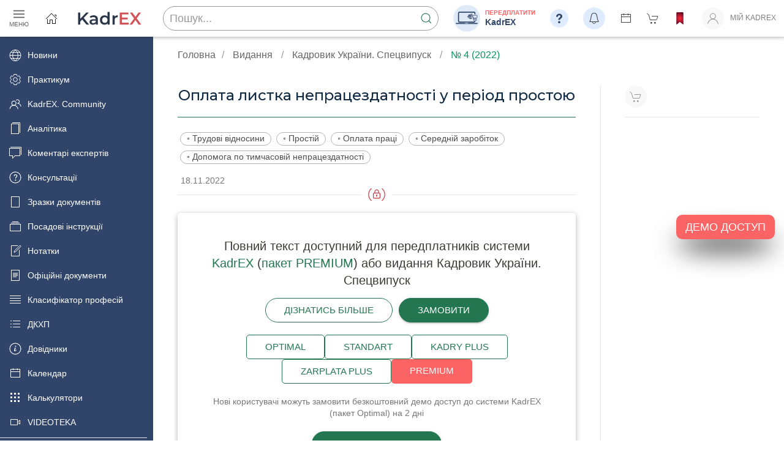

--- FILE ---
content_type: text/html; charset=utf-8
request_url: https://profpressa.com/articles/oplata-listka-nepratsezdatnosti-u-period-prostoiu
body_size: 61722
content:
<!DOCTYPE html>

<html lang="uk">
<!---->

<head>
    <title> Оплата листка непрацездатності у період простою |  Професійні видання</title>
    <meta charset="utf-8">
    <meta name="viewport" content="width=device-width, initial-scale=1">
    <meta name="csrf-token" content="swU74qrzildww7qYv66kZVgKTkstuoamvCjGCUtq2vYHWq03T1R2KLxBeMYW9Lb0">

    <link rel="stylesheet" href="https://cdn.jsdelivr.net/npm/uikit@3.11.1/dist/css/uikit.min.css"/>

    <link rel="preconnect" href="https://fonts.gstatic.com">
    <link href="https://fonts.googleapis.com/css2?family=Montserrat:wght@400;500;600&display=swap" rel="stylesheet">

    
    
    <link rel="stylesheet" href="/static/CACHE/css/output.8ef0fe17fb25.css" type="text/css">


    <script>/*! UIkit 3.11.1 | https://www.getuikit.com | (c) 2014 - 2022 YOOtheme | MIT License */(function(Kt,ge){typeof exports=="object"&&typeof module<"u"?module.exports=ge():typeof define=="function"&&define.amd?define("uikit",ge):(Kt=typeof globalThis<"u"?globalThis:Kt||self,Kt.UIkit=ge())})(this,function(){"use strict";var Kt=Object.prototype,ge=Kt.hasOwnProperty;function At(t,e){return ge.call(t,e)}var ns=/\B([A-Z])/g,zt=pt(function(t){return t.replace(ns,"-$1").toLowerCase()}),rs=/-(\w)/g,Xt=pt(function(t){return t.replace(rs,gn)}),pe=pt(function(t){return t.length?gn(null,t.charAt(0))+t.slice(1):""});function gn(t,e){return e?e.toUpperCase():""}var Ai=String.prototype,ss=Ai.startsWith||function(t){return this.lastIndexOf(t,0)===0};function vt(t,e){return ss.call(t,e)}var os=Ai.endsWith||function(t){return this.substr(-t.length)===t};function gt(t,e){return os.call(t,e)}var Pi=Array.prototype,pn=function(t,e){return!!~this.indexOf(t,e)},as=Ai.includes||pn,us=Pi.includes||pn;function b(t,e){return t&&(H(t)?as:us).call(t,e)}var hs=Pi.findIndex||function(t){for(var e=arguments,i=0;i<this.length;i++)if(t.call(e[1],this[i],i,this))return i;return-1};function Pt(t,e){return hs.call(t,e)}var ht=Array.isArray;function ct(t){return typeof t=="function"}function Tt(t){return t!==null&&typeof t=="object"}var cs=Kt.toString;function Nt(t){return cs.call(t)==="[object Object]"}function me(t){return Tt(t)&&t===t.window}function Jt(t){return Mi(t)===9}function Ni(t){return Mi(t)>=1}function Ot(t){return Mi(t)===1}function Mi(t){return!me(t)&&Tt(t)&&t.nodeType}function we(t){return typeof t=="boolean"}function H(t){return typeof t=="string"}function Zt(t){return typeof t=="number"}function Et(t){return Zt(t)||H(t)&&!isNaN(t-parseFloat(t))}function Qt(t){return!(ht(t)?t.length:Tt(t)?Object.keys(t).length:!1)}function Z(t){return t===void 0}function Di(t){return we(t)?t:t==="true"||t==="1"||t===""?!0:t==="false"||t==="0"?!1:t}function Mt(t){var e=Number(t);return isNaN(e)?!1:e}function x(t){return parseFloat(t)||0}var mn=Array.from||function(t){return Pi.slice.call(t)};function J(t){return T(t)[0]}function T(t){return t&&(Ni(t)?[t]:mn(t).filter(Ni))||[]}function Ft(t){return me(t)?t:(t=J(t),t?(Jt(t)?t:t.ownerDocument).defaultView:window)}function Hi(t){return t?gt(t,"ms")?x(t):x(t)*1e3:0}function qe(t,e){return t===e||Tt(t)&&Tt(e)&&Object.keys(t).length===Object.keys(e).length&&it(t,function(i,n){return i===e[n]})}function Bi(t,e,i){return t.replace(new RegExp(e+"|"+i,"g"),function(n){return n===e?i:e})}var k=Object.assign||function(t){for(var e=[],i=arguments.length-1;i-->0;)e[i]=arguments[i+1];t=Object(t);for(var n=0;n<e.length;n++){var r=e[n];if(r!==null)for(var s in r)At(r,s)&&(t[s]=r[s])}return t};function be(t){return t[t.length-1]}function it(t,e){for(var i in t)if(e(t[i],i)===!1)return!1;return!0}function $e(t,e){return t.slice().sort(function(i,n){var r=i[e];r===void 0&&(r=0);var s=n[e];return s===void 0&&(s=0),r>s?1:s>r?-1:0})}function wn(t,e){var i=new Set;return t.filter(function(n){var r=n[e];return i.has(r)?!1:i.add(r)||!0})}function $t(t,e,i){return e===void 0&&(e=0),i===void 0&&(i=1),Math.min(Math.max(Mt(t)||0,e),i)}function N(){}function bn(){for(var t=[],e=arguments.length;e--;)t[e]=arguments[e];return[["bottom","top"],["right","left"]].every(function(i){var n=i[0],r=i[1];return Math.min.apply(Math,t.map(function(s){var o=s[n];return o}))-Math.max.apply(Math,t.map(function(s){var o=s[r];return o}))>0})}function Ve(t,e){return t.x<=e.right&&t.x>=e.left&&t.y<=e.bottom&&t.y>=e.top}var Ut={ratio:function(t,e,i){var n,r=e==="width"?"height":"width";return n={},n[r]=t[e]?Math.round(i*t[r]/t[e]):t[r],n[e]=i,n},contain:function(t,e){var i=this;return t=k({},t),it(t,function(n,r){return t=t[r]>e[r]?i.ratio(t,r,e[r]):t}),t},cover:function(t,e){var i=this;return t=this.contain(t,e),it(t,function(n,r){return t=t[r]<e[r]?i.ratio(t,r,e[r]):t}),t}};function te(t,e,i,n){i===void 0&&(i=0),n===void 0&&(n=!1),e=T(e);var r=e.length;return r?(t=Et(t)?Mt(t):t==="next"?i+1:t==="previous"?i-1:e.indexOf(J(t)),n?$t(t,0,r-1):(t%=r,t<0?t+r:t)):-1}function pt(t){var e=Object.create(null);return function(i){return e[i]||(e[i]=t(i))}}function _(t,e,i){if(Tt(e)){for(var n in e)_(t,n,e[n]);return}if(Z(i))return t=J(t),t&&t.getAttribute(e);T(t).forEach(function(r){ct(i)&&(i=i.call(r,_(r,e))),i===null?zi(r,e):r.setAttribute(e,i)})}function ee(t,e){return T(t).some(function(i){return i.hasAttribute(e)})}function zi(t,e){t=T(t),e.split(" ").forEach(function(i){return t.forEach(function(n){return n.hasAttribute(i)&&n.removeAttribute(i)})})}function ft(t,e){for(var i=0,n=[e,"data-"+e];i<n.length;i++)if(ee(t,n[i]))return _(t,n[i])}var lt=typeof window<"u",xe=lt&&/msie|trident/i.test(window.navigator.userAgent),U=lt&&_(document.documentElement,"dir")==="rtl",ie=lt&&"ontouchstart"in window,ne=lt&&window.PointerEvent,$n=lt&&(ie||window.DocumentTouch&&document instanceof DocumentTouch||navigator.maxTouchPoints),dt=ne?"pointerdown":ie?"touchstart":"mousedown",re=ne?"pointermove":ie?"touchmove":"mousemove",xt=ne?"pointerup":ie?"touchend":"mouseup",Lt=ne?"pointerenter":ie?"":"mouseenter",se=ne?"pointerleave":ie?"":"mouseleave",oe=ne?"pointercancel":"touchcancel",fs={area:!0,base:!0,br:!0,col:!0,embed:!0,hr:!0,img:!0,input:!0,keygen:!0,link:!0,menuitem:!0,meta:!0,param:!0,source:!0,track:!0,wbr:!0};function Oi(t){return T(t).some(function(e){return fs[e.tagName.toLowerCase()]})}function W(t){return T(t).some(function(e){return e.offsetWidth||e.offsetHeight||e.getClientRects().length})}var ye="input,select,textarea,button";function Fi(t){return T(t).some(function(e){return Y(e,ye)})}var Ye=ye+",a[href],[tabindex]";function Ge(t){return Y(t,Ye)}function D(t){return t=J(t),t&&Ot(t.parentNode)&&t.parentNode}function ke(t,e){return T(t).filter(function(i){return Y(i,e)})}var Ke=lt?Element.prototype:{},ls=Ke.matches||Ke.webkitMatchesSelector||Ke.msMatchesSelector||N;function Y(t,e){return T(t).some(function(i){return ls.call(i,e)})}var ds=Ke.closest||function(t){var e=this;do if(Y(e,t))return e;while(e=D(e))};function ot(t,e){return vt(e,">")&&(e=e.slice(1)),Ot(t)?ds.call(t,e):T(t).map(function(i){return ot(i,e)}).filter(Boolean)}function G(t,e){return H(e)?Y(t,e)||!!ot(t,e):t===e||(Jt(e)?e.documentElement:J(e)).contains(J(t))}function Se(t,e){for(var i=[];t=D(t);)(!e||Y(t,e))&&i.push(t);return i}function R(t,e){t=J(t);var i=t?T(t.children):[];return e?ke(i,e):i}function ae(t,e){return e?T(t).indexOf(J(e)):R(D(t)).indexOf(t)}function mt(t,e){return Li(t,xn(t,e))}function Te(t,e){return Ee(t,xn(t,e))}function xn(t,e){return e===void 0&&(e=document),H(t)&&kn(t)||Jt(e)?e:e.ownerDocument}function Li(t,e){return J(yn(t,e,"querySelector"))}function Ee(t,e){return T(yn(t,e,"querySelectorAll"))}function yn(t,e,i){if(e===void 0&&(e=document),!t||!H(t))return t;t=t.replace(gs,"$1 *"),kn(t)&&(t=ms(t).map(function(n){var r=e;if(n[0]==="!"){var s=n.substr(1).trim().split(" ");r=ot(D(e),s[0]),n=s.slice(1).join(" ").trim()}if(n[0]==="-"){var o=n.substr(1).trim().split(" "),a=(r||e).previousElementSibling;r=Y(a,n.substr(1))?a:null,n=o.slice(1).join(" ")}return r?ws(r)+" "+n:null}).filter(Boolean).join(","),e=document);try{return e[i](t)}catch{return null}}var vs=/(^|[^\\],)\s*[!>+~-]/,gs=/([!>+~-])(?=\s+[!>+~-]|\s*$)/g,kn=pt(function(t){return t.match(vs)}),ps=/.*?[^\\](?:,|$)/g,ms=pt(function(t){return t.match(ps).map(function(e){return e.replace(/,$/,"").trim()})});function ws(t){for(var e=[];t.parentNode;){var i=_(t,"id");if(i){e.unshift("#"+Ce(i));break}else{var n=t.tagName;n!=="HTML"&&(n+=":nth-child("+(ae(t)+1)+")"),e.unshift(n),t=t.parentNode}}return e.join(" > ")}var bs=lt&&window.CSS&&CSS.escape||function(t){return t.replace(/([^\x7f-\uFFFF\w-])/g,function(e){return"\\"+e})};function Ce(t){return H(t)?bs.call(null,t):""}function A(){for(var t=[],e=arguments.length;e--;)t[e]=arguments[e];var i=Sn(t),n=i[0],r=i[1],s=i[2],o=i[3],a=i[4];return n=Xe(n),o.length>1&&(o=xs(o)),a&&a.self&&(o=ys(o)),s&&(o=$s(s,o)),a=Tn(a),r.split(" ").forEach(function(u){return n.forEach(function(c){return c.addEventListener(u,o,a)})}),function(){return Wt(n,r,o,a)}}function Wt(t,e,i,n){n===void 0&&(n=!1),n=Tn(n),t=Xe(t),e.split(" ").forEach(function(r){return t.forEach(function(s){return s.removeEventListener(r,i,n)})})}function K(){for(var t=[],e=arguments.length;e--;)t[e]=arguments[e];var i=Sn(t),n=i[0],r=i[1],s=i[2],o=i[3],a=i[4],u=i[5],c=A(n,r,s,function(l){var h=!u||u(l);h&&(c(),o(l,h))},a);return c}function m(t,e,i){return Xe(t).reduce(function(n,r){return n&&r.dispatchEvent(Ie(e,!0,!0,i))},!0)}function Ie(t,e,i,n){if(e===void 0&&(e=!0),i===void 0&&(i=!1),H(t)){var r=document.createEvent("CustomEvent");r.initCustomEvent(t,e,i,n),t=r}return t}function Sn(t){return ct(t[2])&&t.splice(2,0,!1),t}function $s(t,e){var i=this;return function(n){var r=t[0]===">"?Ee(t,n.currentTarget).reverse().filter(function(s){return G(n.target,s)})[0]:ot(n.target,t);r&&(n.current=r,e.call(i,n))}}function xs(t){return function(e){return ht(e.detail)?t.apply(void 0,[e].concat(e.detail)):t(e)}}function ys(t){return function(e){if(e.target===e.currentTarget||e.target===e.current)return t.call(null,e)}}function Tn(t){return t&&xe&&!we(t)?!!t.capture:t}function En(t){return t&&"addEventListener"in t}function ks(t){return En(t)?t:J(t)}function Xe(t){return ht(t)?t.map(ks).filter(Boolean):H(t)?Ee(t):En(t)?[t]:T(t)}function Ct(t){return t.pointerType==="touch"||!!t.touches}function ue(t){var e=t.touches,i=t.changedTouches,n=e&&e[0]||i&&i[0]||t,r=n.clientX,s=n.clientY;return{x:r,y:s}}var w=lt&&window.Promise||at,Je=function(){var t=this;this.promise=new w(function(e,i){t.reject=i,t.resolve=e})},Cn=0,In=1,Ze=2,Ss=lt&&window.setImmediate||setTimeout;function at(t){this.state=Ze,this.value=void 0,this.deferred=[];var e=this;try{t(function(i){e.resolve(i)},function(i){e.reject(i)})}catch(i){e.reject(i)}}at.reject=function(t){return new at(function(e,i){i(t)})},at.resolve=function(t){return new at(function(e,i){e(t)})},at.all=function(e){return new at(function(i,n){var r=[],s=0;e.length===0&&i(r);function o(u){return function(c){r[u]=c,s+=1,s===e.length&&i(r)}}for(var a=0;a<e.length;a+=1)at.resolve(e[a]).then(o(a),n)})},at.race=function(e){return new at(function(i,n){for(var r=0;r<e.length;r+=1)at.resolve(e[r]).then(i,n)})};var _e=at.prototype;_e.resolve=function(e){var i=this;if(i.state===Ze){if(e===i)throw new TypeError("Promise settled with itself.");var n=!1;try{var r=e&&e.then;if(e!==null&&Tt(e)&&ct(r)){r.call(e,function(s){n||i.resolve(s),n=!0},function(s){n||i.reject(s),n=!0});return}}catch(s){n||i.reject(s);return}i.state=Cn,i.value=e,i.notify()}},_e.reject=function(e){var i=this;if(i.state===Ze){if(e===i)throw new TypeError("Promise settled with itself.");i.state=In,i.value=e,i.notify()}},_e.notify=function(){var e=this;Ss(function(){if(e.state!==Ze)for(;e.deferred.length;){var i=e.deferred.shift(),n=i[0],r=i[1],s=i[2],o=i[3];try{e.state===Cn?ct(n)?s(n.call(void 0,e.value)):s(e.value):e.state===In&&(ct(r)?s(r.call(void 0,e.value)):o(e.value))}catch(a){o(a)}}})},_e.then=function(e,i){var n=this;return new at(function(r,s){n.deferred.push([e,i,r,s]),n.notify()})},_e.catch=function(t){return this.then(void 0,t)};function Qe(t,e){var i=k({data:null,method:"GET",headers:{},xhr:new XMLHttpRequest,beforeSend:N,responseType:""},e);return w.resolve().then(function(){return i.beforeSend(i)}).then(function(){return Ts(t,i)})}function Ts(t,e){return new w(function(i,n){var r=e.xhr;for(var s in e)if(s in r)try{r[s]=e[s]}catch{}r.open(e.method.toUpperCase(),t);for(var o in e.headers)r.setRequestHeader(o,e.headers[o]);A(r,"load",function(){r.status===0||r.status>=200&&r.status<300||r.status===304?(e.responseType==="json"&&H(r.response)&&(r=k(Es(r),{response:JSON.parse(r.response)})),i(r)):n(k(Error(r.statusText),{xhr:r,status:r.status}))}),A(r,"error",function(){return n(k(Error("Network Error"),{xhr:r}))}),A(r,"timeout",function(){return n(k(Error("Network Timeout"),{xhr:r}))}),r.send(e.data)})}function Wi(t,e,i){return new w(function(n,r){var s=new Image;s.onerror=function(o){return r(o)},s.onload=function(){return n(s)},i&&(s.sizes=i),e&&(s.srcset=e),s.src=t})}function Es(t){var e={};for(var i in t)e[i]=t[i];return e}function Cs(t){if(document.readyState!=="loading"){t();return}K(document,"DOMContentLoaded",t)}function Ri(t){return t=$(t),t.innerHTML="",t}function Dt(t,e){return t=$(t),Z(e)?t.innerHTML:X(t.hasChildNodes()?Ri(t):t,e)}function Is(t,e){return t=$(t),t.hasChildNodes()?ti(e,function(i){return t.insertBefore(i,t.firstChild)}):X(t,e)}function X(t,e){return t=$(t),ti(e,function(i){return t.appendChild(i)})}function Ae(t,e){return t=$(t),ti(e,function(i){return t.parentNode.insertBefore(i,t)})}function Ue(t,e){return t=$(t),ti(e,function(i){return t.nextSibling?Ae(t.nextSibling,i):X(t.parentNode,i)})}function ti(t,e){return t=H(t)?he(t):t,t?"length"in t?T(t).map(e):e(t):null}function nt(t){T(t).forEach(function(e){return e.parentNode&&e.parentNode.removeChild(e)})}function ei(t,e){for(e=J(Ae(t,e));e.firstChild;)e=e.firstChild;return X(e,t),e}function _n(t,e){return T(T(t).map(function(i){return i.hasChildNodes?ei(T(i.childNodes),e):X(i,e)}))}function ii(t){T(t).map(D).filter(function(e,i,n){return n.indexOf(e)===i}).forEach(function(e){Ae(e,e.childNodes),nt(e)})}var _s=/^\s*<(\w+|!)[^>]*>/,As=/^<(\w+)\s*\/?>(?:<\/\1>)?$/;function he(t){var e=As.exec(t);if(e)return document.createElement(e[1]);var i=document.createElement("div");return _s.test(t)?i.insertAdjacentHTML("beforeend",t.trim()):i.textContent=t,i.childNodes.length>1?T(i.childNodes):i.firstChild}function It(t,e){if(!!Ot(t))for(e(t),t=t.firstElementChild;t;){var i=t.nextElementSibling;It(t,e),t=i}}function $(t,e){return An(t)?J(he(t)):Li(t,e)}function O(t,e){return An(t)?T(he(t)):Ee(t,e)}function An(t){return H(t)&&(t[0]==="<"||t.match(/^\s*</))}function y(t){for(var e=[],i=arguments.length-1;i-->0;)e[i]=arguments[i+1];Pn(t,e,"add")}function M(t){for(var e=[],i=arguments.length-1;i-->0;)e[i]=arguments[i+1];Pn(t,e,"remove")}function ni(t,e){_(t,"class",function(i){return(i||"").replace(new RegExp("\\b"+e+"\\b","g"),"")})}function ji(t){for(var e=[],i=arguments.length-1;i-->0;)e[i]=arguments[i+1];e[0]&&M(t,e[0]),e[1]&&y(t,e[1])}function C(t,e){var i;i=qi(e),e=i[0];for(var n=T(t),r=0;r<n.length;r++)if(e&&n[r].classList.contains(e))return!0;return!1}function j(t,e,i){e=qi(e);for(var n=T(t),r=0;r<n.length;r++)for(var s=n[r].classList,o=0;o<e.length;o++)Z(i)?s.toggle(e[o]):ri.Force?s.toggle(e[o],!!i):s[i?"add":"remove"](e[o])}function Pn(t,e,i){var n;e=e.reduce(function(a,u){return a.concat(qi(u))},[]);for(var r=T(t),s=function(a){ri.Multiple?(n=r[a].classList)[i].apply(n,e):e.forEach(function(u){return r[a].classList[i](u)})},o=0;o<r.length;o++)s(o)}function qi(t){return String(t).split(/\s|,/).filter(Boolean)}var ri={get Multiple(){return this.get("Multiple")},get Force(){return this.get("Force")},get:function(t){var e=document.createElement("_"),i=e.classList;return i.add("a","b"),i.toggle("c",!1),ri={Multiple:i.contains("b"),Force:!i.contains("c")},ri[t]}},Ps={"animation-iteration-count":!0,"column-count":!0,"fill-opacity":!0,"flex-grow":!0,"flex-shrink":!0,"font-weight":!0,"line-height":!0,opacity:!0,order:!0,orphans:!0,"stroke-dasharray":!0,"stroke-dashoffset":!0,widows:!0,"z-index":!0,zoom:!0};function d(t,e,i,n){return n===void 0&&(n=""),T(t).map(function(r){if(H(e)){if(e=si(e),Z(i))return Nn(r,e);!i&&!Zt(i)?r.style.removeProperty(e):r.style.setProperty(e,Et(i)&&!Ps[e]?i+"px":i,n)}else if(ht(e)){var s=Vi(r);return e.reduce(function(o,a){return o[a]=s[si(a)],o},{})}else Tt(e)&&(n=i,it(e,function(o,a){return d(r,a,o,n)}));return r})[0]}function Vi(t,e){return Ft(t).getComputedStyle(t,e)}function Nn(t,e,i){return Vi(t,i)[e]}var Ns=pt(function(t){var e=X(document.documentElement,he("<div>"));y(e,"uk-"+t);var i=Nn(e,"content",":before");return nt(e),i}),Ms=/^\s*(["'])?(.*?)\1\s*$/;function Yi(t){return(xe?Ns(t):Vi(document.documentElement).getPropertyValue("--uk-"+t)).replace(Ms,"$2")}var si=pt(function(t){return Ds(t)}),Mn=["webkit","moz","ms"];function Ds(t){t=zt(t);var e=document.documentElement,i=e.style;if(t in i)return t;for(var n=Mn.length,r;n--;)if(r="-"+Mn[n]+"-"+t,r in i)return r}function Dn(t,e,i,n){return i===void 0&&(i=400),n===void 0&&(n="linear"),w.all(T(t).map(function(r){return new w(function(s,o){for(var a in e){var u=d(r,a);u===""&&d(r,a,u)}var c=setTimeout(function(){return m(r,"transitionend")},i);K(r,"transitionend transitioncanceled",function(l){var h=l.type;clearTimeout(c),M(r,"uk-transition"),d(r,{transitionProperty:"",transitionDuration:"",transitionTimingFunction:""}),h==="transitioncanceled"?o():s(r)},{self:!0}),y(r,"uk-transition"),d(r,k({transitionProperty:Object.keys(e).map(si).join(","),transitionDuration:i+"ms",transitionTimingFunction:n},e))})}))}var P={start:Dn,stop:function(t){return m(t,"transitionend"),w.resolve()},cancel:function(t){m(t,"transitioncanceled")},inProgress:function(t){return C(t,"uk-transition")}},Pe="uk-animation-";function Gi(t,e,i,n,r){return i===void 0&&(i=200),w.all(T(t).map(function(s){return new w(function(o,a){m(s,"animationcanceled");var u=setTimeout(function(){return m(s,"animationend")},i);K(s,"animationend animationcanceled",function(c){var l=c.type;clearTimeout(u),l==="animationcanceled"?a():o(s),d(s,"animationDuration",""),ni(s,Pe+"\\S*")},{self:!0}),d(s,"animationDuration",i+"ms"),y(s,e,Pe+(r?"leave":"enter")),vt(e,Pe)&&(n&&y(s,"uk-transform-origin-"+n),r&&y(s,Pe+"reverse"))})}))}var Hs=new RegExp(Pe+"(enter|leave)"),yt={in:Gi,out:function(t,e,i,n){return Gi(t,e,i,n,!0)},inProgress:function(t){return Hs.test(_(t,"class"))},cancel:function(t){m(t,"animationcanceled")}},Ht={width:["left","right"],height:["top","bottom"]};function I(t){var e=Ot(t)?J(t).getBoundingClientRect():{height:q(t),width:Me(t),top:0,left:0};return{height:e.height,width:e.width,top:e.top,left:e.left,bottom:e.top+e.height,right:e.left+e.width}}function B(t,e){var i=I(t);if(t){var n=Ft(t),r=n.pageYOffset,s=n.pageXOffset,o={height:r,width:s};for(var a in Ht)for(var u in Ht[a])i[Ht[a][u]]+=o[a]}if(!e)return i;var c=d(t,"position");it(d(t,["left","top"]),function(l,h){return d(t,h,e[h]-i[h]+x(c==="absolute"&&l==="auto"?oi(t)[h]:l))})}function oi(t){for(var e=B(t),i=e.top,n=e.left,r=J(t),s=r.ownerDocument,o=s.body,a=s.documentElement,u=r.offsetParent,c=u||a;c&&(c===o||c===a)&&d(c,"position")==="static";)c=c.parentNode;if(Ot(c)){var l=B(c);i-=l.top+x(d(c,"borderTopWidth")),n-=l.left+x(d(c,"borderLeftWidth"))}return{top:i-x(d(t,"marginTop")),left:n-x(d(t,"marginLeft"))}}function Ne(t){var e=[0,0];t=J(t);do if(e[0]+=t.offsetTop,e[1]+=t.offsetLeft,d(t,"position")==="fixed"){var i=Ft(t);return e[0]+=i.pageYOffset,e[1]+=i.pageXOffset,e}while(t=t.offsetParent);return e}var q=Hn("height"),Me=Hn("width");function Hn(t){var e=pe(t);return function(i,n){if(Z(n)){if(me(i))return i["inner"+e];if(Jt(i)){var r=i.documentElement;return Math.max(r["offset"+e],r["scroll"+e])}return i=J(i),n=d(i,t),n=n==="auto"?i["offset"+e]:x(n)||0,n-Rt(i,t)}else return d(i,t,!n&&n!==0?"":+n+Rt(i,t)+"px")}}function Rt(t,e,i){return i===void 0&&(i="border-box"),d(t,"boxSizing")===i?Ht[e].map(pe).reduce(function(n,r){return n+x(d(t,"padding"+r))+x(d(t,"border"+r+"Width"))},0):0}function De(t){for(var e in Ht)for(var i in Ht[e])if(Ht[e][i]===t)return Ht[e][1-i];return t}function wt(t,e,i,n){return e===void 0&&(e="width"),i===void 0&&(i=window),n===void 0&&(n=!1),Et(t)?+t:gt(t,"vh")?Ki(q(Ft(i)),t):gt(t,"vw")?Ki(Me(Ft(i)),t):gt(t,"%")?Ki(n?i["offset"+pe(e)]:I(i)[e],t):x(t)}function Ki(t,e){return t*x(e)/100}var F={reads:[],writes:[],read:function(t){return this.reads.push(t),Ji(),t},write:function(t){return this.writes.push(t),Ji(),t},clear:function(t){zn(this.reads,t),zn(this.writes,t)},flush:Xi};function Xi(t){t===void 0&&(t=1),Bn(F.reads),Bn(F.writes.splice(0)),F.scheduled=!1,(F.reads.length||F.writes.length)&&Ji(t+1)}var Bs=4;function Ji(t){F.scheduled||(F.scheduled=!0,t&&t<Bs?w.resolve().then(function(){return Xi(t)}):requestAnimationFrame(function(){return Xi()}))}function Bn(t){for(var e;e=t.shift();)try{e()}catch(i){console.error(i)}}function zn(t,e){var i=t.indexOf(e);return~i&&t.splice(i,1)}function Zi(){}Zi.prototype={positions:[],init:function(){var t=this;this.positions=[];var e;this.unbind=A(document,"mousemove",function(i){return e=ue(i)}),this.interval=setInterval(function(){!e||(t.positions.push(e),t.positions.length>5&&t.positions.shift())},50)},cancel:function(){this.unbind&&this.unbind(),this.interval&&clearInterval(this.interval)},movesTo:function(t){if(this.positions.length<2)return!1;var e=t.getBoundingClientRect(),i=e.left,n=e.right,r=e.top,s=e.bottom,o=this.positions,a=o[0],u=be(this.positions),c=[a,u];if(Ve(u,e))return!1;var l=[[{x:i,y:r},{x:n,y:s}],[{x:i,y:s},{x:n,y:r}]];return l.some(function(h){var f=zs(c,h);return f&&Ve(f,e)})}};function zs(t,e){var i=t[0],n=i.x,r=i.y,s=t[1],o=s.x,a=s.y,u=e[0],c=u.x,l=u.y,h=e[1],f=h.x,v=h.y,p=(v-l)*(o-n)-(f-c)*(a-r);if(p===0)return!1;var g=((f-c)*(r-l)-(v-l)*(n-c))/p;return g<0?!1:{x:n+g*(o-n),y:r+g*(a-r)}}var tt={};tt.events=tt.created=tt.beforeConnect=tt.connected=tt.beforeDisconnect=tt.disconnected=tt.destroy=Qi,tt.args=function(t,e){return e!==!1&&Qi(e||t)},tt.update=function(t,e){return $e(Qi(t,ct(e)?{read:e}:e),"order")},tt.props=function(t,e){return ht(e)&&(e=e.reduce(function(i,n){return i[n]=String,i},{})),tt.methods(t,e)},tt.computed=tt.methods=function(t,e){return e?t?k({},t,e):e:t},tt.data=function(t,e,i){return i?On(t,e,i):e?t?function(n){return On(t,e,n)}:e:t};function On(t,e,i){return tt.computed(ct(t)?t.call(i,i):t,ct(e)?e.call(i,i):e)}function Qi(t,e){return t=t&&!ht(t)?[t]:t,e?t?t.concat(e):ht(e)?e:[e]:t}function Os(t,e){return Z(e)?t:e}function ce(t,e,i){var n={};if(ct(e)&&(e=e.options),e.extends&&(t=ce(t,e.extends,i)),e.mixins)for(var r=0,s=e.mixins.length;r<s;r++)t=ce(t,e.mixins[r],i);for(var o in t)u(o);for(var a in e)At(t,a)||u(a);function u(c){n[c]=(tt[c]||Os)(t[c],e[c],i)}return n}function ai(t,e){var i;e===void 0&&(e=[]);try{return t?vt(t,"{")?JSON.parse(t):e.length&&!b(t,":")?(i={},i[e[0]]=t,i):t.split(";").reduce(function(n,r){var s=r.split(/:(.*)/),o=s[0],a=s[1];return o&&!Z(a)&&(n[o.trim()]=a.trim()),n},{}):{}}catch{return{}}}function Fn(t){if(hi(t)&&Ui(t,{func:"playVideo",method:"play"}),ui(t))try{t.play().catch(N)}catch{}}function Ln(t){hi(t)&&Ui(t,{func:"pauseVideo",method:"pause"}),ui(t)&&t.pause()}function Wn(t){hi(t)&&Ui(t,{func:"mute",method:"setVolume",value:0}),ui(t)&&(t.muted=!0)}function Rn(t){return ui(t)||hi(t)}function ui(t){return t&&t.tagName==="VIDEO"}function hi(t){return t&&t.tagName==="IFRAME"&&(jn(t)||qn(t))}function jn(t){return!!t.src.match(/\/\/.*?youtube(-nocookie)?\.[a-z]+\/(watch\?v=[^&\s]+|embed)|youtu\.be\/.*/)}function qn(t){return!!t.src.match(/vimeo\.com\/video\/.*/)}function Ui(t,e){Ls(t).then(function(){return Vn(t,e)})}function Vn(t,e){try{t.contentWindow.postMessage(JSON.stringify(k({event:"command"},e)),"*")}catch{}}var tn="_ukPlayer",Fs=0;function Ls(t){if(t[tn])return t[tn];var e=jn(t),i=qn(t),n=++Fs,r;return t[tn]=new w(function(s){e&&K(t,"load",function(){var o=function(){return Vn(t,{event:"listening",id:n})};r=setInterval(o,100),o()}),K(window,"message",s,!1,function(o){var a=o.data;try{return a=JSON.parse(a),a&&(e&&a.id===n&&a.event==="onReady"||i&&Number(a.player_id)===n)}catch{}}),t.src=""+t.src+(b(t.src,"?")?"&":"?")+(e?"enablejsapi=1":"api=1&player_id="+n)}).then(function(){return clearInterval(r)})}function fe(t,e,i){return e===void 0&&(e=0),i===void 0&&(i=0),W(t)?bn.apply(void 0,jt(t).map(function(n){var r=B(le(n)),s=r.top,o=r.left,a=r.bottom,u=r.right;return{top:s-e,left:o-i,bottom:a+e,right:u+i}}).concat(B(t))):!1}function ci(t,e){me(t)||Jt(t)?t=fi(t):t=J(t),t.scrollTop=e}function en(t,e){e===void 0&&(e={});var i=e.offset;i===void 0&&(i=0);var n=W(t)?jt(t):[];return n.reduce(function(a,u,c){var l=u.scrollTop,h=u.scrollHeight,f=u.offsetHeight,v=h-He(u),p=B(n[c-1]||t),g=p.height,S=p.top,E=Math.ceil(S-B(le(u)).top-i+l);return i>0&&f<g+i?E+=i:i=0,E>v?(i-=E-v,E=v):E<0&&(i-=E,E=0),function(){return r(u,E-l).then(a)}},function(){return w.resolve()})();function r(a,u){return new w(function(c){var l=a.scrollTop,h=s(Math.abs(u)),f=Date.now();(function v(){var p=o($t((Date.now()-f)/h));ci(a,l+u*p),p===1?c():requestAnimationFrame(v)})()})}function s(a){return 40*Math.pow(a,.375)}function o(a){return.5*(1-Math.cos(Math.PI*a))}}function nn(t,e,i){if(e===void 0&&(e=0),i===void 0&&(i=0),!W(t))return 0;var n=jt(t,/auto|scroll/,!0),r=n[0],s=r.scrollHeight,o=r.scrollTop,a=He(r),u=s-a,c=Ne(t)[0]-Ne(r)[0],l=Math.max(0,c-a+e),h=Math.min(u,c+t.offsetHeight-i);return $t((o-l)/(h-l))}function jt(t,e,i){e===void 0&&(e=/auto|scroll|hidden/),i===void 0&&(i=!1);var n=fi(t),r=Se(t).reverse();r=r.slice(r.indexOf(n)+1);var s=Pt(r,function(o){return d(o,"position")==="fixed"});return~s&&(r=r.slice(s)),[n].concat(r.filter(function(o){return e.test(d(o,"overflow"))&&(!i||o.scrollHeight>He(o))})).reverse()}function le(t){return t===fi(t)?window:t}function He(t){return(t===fi(t)?document.documentElement:t).clientHeight}function fi(t){var e=Ft(t),i=e.document;return i.scrollingElement||i.documentElement}var Be={width:["x","left","right"],height:["y","top","bottom"]};function Yn(t,e,i,n,r,s,o,a){i=Kn(i),n=Kn(n);var u={element:i,target:n};if(!t||!e)return u;var c=B(t),l=B(e),h=l;if(Gn(h,i,c,-1),Gn(h,n,l,1),r=Xn(r,c.width,c.height),s=Xn(s,l.width,l.height),r.x+=s.x,r.y+=s.y,h.left+=r.x,h.top+=r.y,o){var f=jt(t).map(le);a&&!b(f,a)&&f.unshift(a),f=f.map(function(v){return B(v)}),it(Be,function(v,p){var g=v[0],S=v[1],E=v[2];!(o===!0||b(o,g))||f.some(function(z){var L=i[g]===S?-c[p]:i[g]===E?c[p]:0,St=n[g]===S?l[p]:n[g]===E?-l[p]:0;if(h[S]<z[S]||h[S]+c[p]>z[E]){var ut=c[p]/2,bt=n[g]==="center"?-l[p]/2:0;return i[g]==="center"&&(Re(ut,bt)||Re(-ut,-bt))||Re(L,St)}function Re(je,_i){var Gt=x((h[S]+je+_i-r[g]*2).toFixed(4));if(Gt>=z[S]&&Gt+c[p]<=z[E])return h[S]=Gt,["element","target"].forEach(function(vn){u[vn][g]=je?u[vn][g]===Be[p][1]?Be[p][2]:Be[p][1]:u[vn][g]}),!0}})})}return B(t,h),u}function Gn(t,e,i,n){it(Be,function(r,s){var o=r[0],a=r[1],u=r[2];e[o]===u?t[a]+=i[s]*n:e[o]==="center"&&(t[a]+=i[s]*n/2)})}function Kn(t){var e=/left|center|right/,i=/top|center|bottom/;return t=(t||"").split(" "),t.length===1&&(t=e.test(t[0])?t.concat("center"):i.test(t[0])?["center"].concat(t):["center","center"]),{x:e.test(t[0])?t[0]:"center",y:i.test(t[1])?t[1]:"center"}}function Xn(t,e,i){var n=(t||"").split(" "),r=n[0],s=n[1];return{x:r?x(r)*(gt(r,"%")?e/100:1):0,y:s?x(s)*(gt(s,"%")?i/100:1):0}}var Ws=Object.freeze({__proto__:null,ajax:Qe,getImage:Wi,transition:Dn,Transition:P,animate:Gi,Animation:yt,attr:_,hasAttr:ee,removeAttr:zi,data:ft,addClass:y,removeClass:M,removeClasses:ni,replaceClass:ji,hasClass:C,toggleClass:j,dimensions:I,offset:B,position:oi,offsetPosition:Ne,height:q,width:Me,boxModelAdjust:Rt,flipPosition:De,toPx:wt,ready:Cs,empty:Ri,html:Dt,prepend:Is,append:X,before:Ae,after:Ue,remove:nt,wrapAll:ei,wrapInner:_n,unwrap:ii,fragment:he,apply:It,$,$$:O,inBrowser:lt,isIE:xe,isRtl:U,hasTouch:$n,pointerDown:dt,pointerMove:re,pointerUp:xt,pointerEnter:Lt,pointerLeave:se,pointerCancel:oe,on:A,off:Wt,once:K,trigger:m,createEvent:Ie,toEventTargets:Xe,isTouch:Ct,getEventPos:ue,fastdom:F,isVoidElement:Oi,isVisible:W,selInput:ye,isInput:Fi,selFocusable:Ye,isFocusable:Ge,parent:D,filter:ke,matches:Y,closest:ot,within:G,parents:Se,children:R,index:ae,hasOwn:At,hyphenate:zt,camelize:Xt,ucfirst:pe,startsWith:vt,endsWith:gt,includes:b,findIndex:Pt,isArray:ht,isFunction:ct,isObject:Tt,isPlainObject:Nt,isWindow:me,isDocument:Jt,isNode:Ni,isElement:Ot,isBoolean:we,isString:H,isNumber:Zt,isNumeric:Et,isEmpty:Qt,isUndefined:Z,toBoolean:Di,toNumber:Mt,toFloat:x,toArray:mn,toNode:J,toNodes:T,toWindow:Ft,toMs:Hi,isEqual:qe,swap:Bi,assign:k,last:be,each:it,sortBy:$e,uniqueBy:wn,clamp:$t,noop:N,intersectRect:bn,pointInRect:Ve,Dimensions:Ut,getIndex:te,memoize:pt,MouseTracker:Zi,mergeOptions:ce,parseOptions:ai,play:Fn,pause:Ln,mute:Wn,isVideo:Rn,positionAt:Yn,Promise:w,Deferred:Je,query:mt,queryAll:Te,find:Li,findAll:Ee,escape:Ce,css:d,getCssVar:Yi,propName:si,isInView:fe,scrollTop:ci,scrollIntoView:en,scrolledOver:nn,scrollParents:jt,getViewport:le,getViewportClientHeight:He});function Rs(t){var e=t.data;t.use=function(r){if(!r.installed)return r.call(null,this),r.installed=!0,this},t.mixin=function(r,s){s=(H(s)?t.component(s):s)||this,s.options=ce(s.options,r)},t.extend=function(r){r=r||{};var s=this,o=function(u){this._init(u)};return o.prototype=Object.create(s.prototype),o.prototype.constructor=o,o.options=ce(s.options,r),o.super=s,o.extend=s.extend,o},t.update=function(r,s){r=r?J(r):document.body,Se(r).reverse().forEach(function(o){return n(o[e],s)}),It(r,function(o){return n(o[e],s)})};var i;Object.defineProperty(t,"container",{get:function(){return i||document.body},set:function(r){i=$(r)}});function n(r,s){if(!!r)for(var o in r)r[o]._connected&&r[o]._callUpdate(s)}}function js(t){t.prototype._callHook=function(n){var r=this,s=this.$options[n];s&&s.forEach(function(o){return o.call(r)})},t.prototype._callConnected=function(){this._connected||(this._data={},this._computeds={},this._initProps(),this._callHook("beforeConnect"),this._connected=!0,this._initEvents(),this._initObservers(),this._callHook("connected"),this._callUpdate())},t.prototype._callDisconnected=function(){!this._connected||(this._callHook("beforeDisconnect"),this._disconnectObservers(),this._unbindEvents(),this._callHook("disconnected"),this._connected=!1,delete this._watch)},t.prototype._callUpdate=function(n){var r=this;n===void 0&&(n="update"),!!this._connected&&((n==="update"||n==="resize")&&this._callWatches(),!!this.$options.update&&(this._updates||(this._updates=new Set,F.read(function(){r._connected&&e.call(r,r._updates),delete r._updates})),this._updates.add(n.type||n)))},t.prototype._callWatches=function(){var n=this;if(!this._watch){var r=!At(this,"_watch");this._watch=F.read(function(){n._connected&&i.call(n,r),n._watch=null})}};function e(n){for(var r=this,s=this.$options.update,o=function(u){var c=s[u],l=c.read,h=c.write,f=c.events;if(!(!n.has("update")&&(!f||!f.some(function(p){return n.has(p)})))){var v=void 0;l&&(v=l.call(r,r._data,n),v&&Nt(v)&&k(r._data,v)),h&&v!==!1&&F.write(function(){return h.call(r,r._data,n)})}},a=0;a<s.length;a++)o(a)}function i(n){var r=this,s=r.$options.computed,o=k({},this._computeds);this._computeds={};for(var a in s){var u=s[a],c=u.watch,l=u.immediate;c&&(n&&l||At(o,a)&&!qe(o[a],this[a]))&&c.call(this,this[a],o[a])}}}function qs(t){var e=0;t.prototype._init=function(h){h=h||{},h.data=u(h,this.constructor.options),this.$options=ce(this.constructor.options,h,this),this.$el=null,this.$props={},this._uid=e++,this._initData(),this._initMethods(),this._initComputeds(),this._callHook("created"),h.el&&this.$mount(h.el)},t.prototype._initData=function(){var h=this.$options,f=h.data;f===void 0&&(f={});for(var v in f)this.$props[v]=this[v]=f[v]},t.prototype._initMethods=function(){var h=this.$options,f=h.methods;if(f)for(var v in f)this[v]=f[v].bind(this)},t.prototype._initComputeds=function(){var h=this.$options,f=h.computed;if(this._computeds={},f)for(var v in f)n(this,v,f[v])},t.prototype._initProps=function(h){var f;h=h||i(this.$options,this.$name);for(f in h)Z(h[f])||(this.$props[f]=h[f]);var v=[this.$options.computed,this.$options.methods];for(f in this.$props)f in h&&s(v,f)&&(this[f]=this.$props[f])},t.prototype._initEvents=function(){var h=this;this._events=[];var f=this.$options,v=f.events;v&&v.forEach(function(p){if(At(p,"handler"))r(h,p);else for(var g in p)r(h,p[g],g)})},t.prototype._unbindEvents=function(){this._events.forEach(function(h){return h()}),delete this._events},t.prototype._initObservers=function(){this._observers=[c(this),l(this)]},t.prototype._disconnectObservers=function(){this._observers.forEach(function(h){return h&&h.disconnect()})};function i(h,f){var v={},p=h.args;p===void 0&&(p=[]);var g=h.props;g===void 0&&(g={});var S=h.el;if(!g)return v;for(var E in g){var z=zt(E),L=ft(S,z);Z(L)||(L=g[E]===Boolean&&L===""?!0:o(g[E],L),!(z==="target"&&(!L||vt(L,"_")))&&(v[E]=L))}var St=ai(ft(S,f),p);for(var ut in St){var bt=Xt(ut);g[bt]!==void 0&&(v[bt]=o(g[bt],St[ut]))}return v}function n(h,f,v){Object.defineProperty(h,f,{enumerable:!0,get:function(){var p=h._computeds,g=h.$props,S=h.$el;return At(p,f)||(p[f]=(v.get||v).call(h,g,S)),p[f]},set:function(p){var g=h._computeds;g[f]=v.set?v.set.call(h,p):p,Z(g[f])&&delete g[f]}})}function r(h,f,v){Nt(f)||(f={name:v,handler:f});var p=f.name,g=f.el,S=f.handler,E=f.capture,z=f.passive,L=f.delegate,St=f.filter,ut=f.self;if(g=ct(g)?g.call(h):g||h.$el,ht(g)){g.forEach(function(bt){return r(h,k({},f,{el:bt}),v)});return}!g||St&&!St.call(h)||h._events.push(A(g,p,L?H(L)?L:L.call(h):null,H(S)?h[S]:S.bind(h),{passive:z,capture:E,self:ut}))}function s(h,f){return h.every(function(v){return!v||!At(v,f)})}function o(h,f){return h===Boolean?Di(f):h===Number?Mt(f):h==="list"?a(f):h?h(f):f}function a(h){return ht(h)?h:H(h)?h.split(/,(?![^(]*\))/).map(function(f){return Et(f)?Mt(f):Di(f.trim())}):[h]}function u(h,f){var v=h.data,p=f.args,g=f.props;if(g===void 0&&(g={}),v=ht(v)?Qt(p)?void 0:v.slice(0,p.length).reduce(function(E,z,L){return Nt(z)?k(E,z):E[p[L]]=z,E},{}):v,v)for(var S in v)Z(v[S])?delete v[S]:v[S]=g[S]?o(g[S],v[S]):v[S];return v}function c(h){var f=h.$options,v=f.el,p=new MutationObserver(function(){return h.$emit()});return p.observe(v,{childList:!0,subtree:!0}),p}function l(h){var f=h.$name,v=h.$options,p=h.$props,g=v.attrs,S=v.props,E=v.el;if(!(!S||g===!1)){var z=ht(g)?g:Object.keys(S),L=z.map(function(ut){return zt(ut)}).concat(f),St=new MutationObserver(function(ut){var bt=i(v,f);ut.some(function(Re){var je=Re.attributeName,_i=je.replace("data-","");return(_i===f?z:[Xt(_i),Xt(je)]).some(function(Gt){return!Z(bt[Gt])&&bt[Gt]!==p[Gt]})})&&h.$reset()});return St.observe(E,{attributes:!0,attributeFilter:L.concat(L.map(function(ut){return"data-"+ut}))}),St}}}function Vs(t){var e=t.data;t.prototype.$create=function(n,r,s){return t[n](r,s)},t.prototype.$mount=function(n){var r=this.$options,s=r.name;n[e]||(n[e]={}),!n[e][s]&&(n[e][s]=this,this.$el=this.$options.el=this.$options.el||n,G(n,document)&&this._callConnected())},t.prototype.$reset=function(){this._callDisconnected(),this._callConnected()},t.prototype.$destroy=function(n){n===void 0&&(n=!1);var r=this.$options,s=r.el,o=r.name;s&&this._callDisconnected(),this._callHook("destroy"),!(!s||!s[e])&&(delete s[e][o],Qt(s[e])||delete s[e],n&&nt(this.$el))},t.prototype.$emit=function(n){this._callUpdate(n)},t.prototype.$update=function(n,r){n===void 0&&(n=this.$el),t.update(n,r)},t.prototype.$getComponent=t.getComponent;var i=pt(function(n){return t.prefix+zt(n)});Object.defineProperties(t.prototype,{$container:Object.getOwnPropertyDescriptor(t,"container"),$name:{get:function(){return i(this.$options.name)}}})}function Ys(t){var e=t.data,i={};t.component=function(n,r){var s=zt(n);if(n=Xt(s),!r)return Nt(i[n])&&(i[n]=t.extend(i[n])),i[n];t[n]=function(a,u){for(var c=arguments.length,l=Array(c);c--;)l[c]=arguments[c];var h=t.component(n);return h.options.functional?new h({data:Nt(a)?a:[].concat(l)}):a?O(a).map(f)[0]:f(a);function f(v){var p=t.getComponent(v,n);if(p)if(u)p.$destroy();else return p;return new h({el:v,data:u})}};var o=Nt(r)?k({},r):r.options;return o.name=n,o.install&&o.install(t,o,n),t._initialized&&!o.functional&&F.read(function(){return t[n]("[uk-"+s+"],[data-uk-"+s+"]")}),i[n]=Nt(r)?o:r},t.getComponents=function(n){return n&&n[e]||{}},t.getComponent=function(n,r){return t.getComponents(n)[r]},t.connect=function(n){if(n[e])for(var r in n[e])n[e][r]._callConnected();for(var s=0;s<n.attributes.length;s++){var o=Jn(n.attributes[s].name);o&&o in i&&t[o](n)}},t.disconnect=function(n){for(var r in n[e])n[e][r]._callDisconnected()}}var Jn=pt(function(t){return vt(t,"uk-")||vt(t,"data-uk-")?Xt(t.replace("data-uk-","").replace("uk-","")):!1}),et=function(t){this._init(t)};et.util=Ws,et.data="__uikit__",et.prefix="uk-",et.options={},et.version="3.11.1",Rs(et),js(et),qs(et),Ys(et),Vs(et);function Gs(t){if(!!lt){var e,i=function(){e||(e=!0,F.write(function(){return e=!1}),t.update(null,"resize"))};A(window,"load resize",i),A(document,"loadedmetadata load",i,!0),"ResizeObserver"in window&&new ResizeObserver(i).observe(document.documentElement);var n;A(window,"scroll",function(s){n||(n=!0,F.write(function(){return n=!1}),t.update(null,s.type))},{passive:!0,capture:!0});var r=0;A(document,"animationstart",function(s){var o=s.target;(d(o,"animationName")||"").match(/^uk-.*(left|right)/)&&(r++,d(document.documentElement,"overflowX","hidden"),setTimeout(function(){--r||d(document.documentElement,"overflowX","")},Hi(d(o,"animationDuration"))+100))},!0),A(document,dt,function(s){if(!!Ct(s)){var o=ue(s),a="tagName"in s.target?s.target:D(s.target);K(document,xt+" "+oe+" scroll",function(u){var c=ue(u),l=c.x,h=c.y;(u.type!=="scroll"&&a&&l&&Math.abs(o.x-l)>100||h&&Math.abs(o.y-h)>100)&&setTimeout(function(){m(a,"swipe"),m(a,"swipe"+Ks(o.x,o.y,l,h))})})}},{passive:!0})}}function Ks(t,e,i,n){return Math.abs(t-i)>=Math.abs(e-n)?t-i>0?"Left":"Right":e-n>0?"Up":"Down"}function Xs(t){var e=t.connect,i=t.disconnect;if(!lt||!window.MutationObserver)return;F.read(function(){document.body&&It(document.body,e),new MutationObserver(function(s){return s.forEach(n)}).observe(document,{childList:!0,subtree:!0}),new MutationObserver(function(s){return s.forEach(r)}).observe(document,{attributes:!0,subtree:!0}),t._initialized=!0});function n(s){for(var o=s.addedNodes,a=s.removedNodes,u=0;u<o.length;u++)It(o[u],e);for(var c=0;c<a.length;c++)It(a[c],i)}function r(s){var o=s.target,a=s.attributeName,u=Jn(a);if(!(!u||!(u in t))){if(ee(o,a)){t[u](o);return}var c=t.getComponent(o,u);c&&c.$destroy()}}}var rt={connected:function(){!C(this.$el,this.$name)&&y(this.$el,this.$name)}},_t={props:{cls:Boolean,animation:"list",duration:Number,origin:String,transition:String},data:{cls:!1,animation:[!1],duration:200,origin:!1,transition:"linear",clsEnter:"uk-togglabe-enter",clsLeave:"uk-togglabe-leave",initProps:{overflow:"",height:"",paddingTop:"",paddingBottom:"",marginTop:"",marginBottom:""},hideProps:{overflow:"hidden",height:0,paddingTop:0,paddingBottom:0,marginTop:0,marginBottom:0}},computed:{hasAnimation:function(t){var e=t.animation;return!!e[0]},hasTransition:function(t){var e=t.animation;return this.hasAnimation&&e[0]===!0}},methods:{toggleElement:function(t,e,i){var n=this;return new w(function(r){return w.all(T(t).map(function(s){var o=we(e)?e:!n.isToggled(s);if(!m(s,"before"+(o?"show":"hide"),[n]))return w.reject();var a=(ct(i)?i:i===!1||!n.hasAnimation?n._toggle:n.hasTransition?Zn(n):Js(n))(s,o),u=o?n.clsEnter:n.clsLeave;y(s,u),m(s,o?"show":"hide",[n]);var c=function(){M(s,u),m(s,o?"shown":"hidden",[n]),n.$update(s)};return a?a.then(c,function(){return M(s,u),w.reject()}):c()})).then(r,N)})},isToggled:function(t){var e;return t===void 0&&(t=this.$el),e=T(t),t=e[0],C(t,this.clsEnter)?!0:C(t,this.clsLeave)?!1:this.cls?C(t,this.cls.split(" ")[0]):W(t)},_toggle:function(t,e){if(!!t){e=Boolean(e);var i;this.cls?(i=b(this.cls," ")||e!==C(t,this.cls),i&&j(t,this.cls,b(this.cls," ")?void 0:e)):(i=e===t.hidden,i&&(t.hidden=!e)),O("[autofocus]",t).some(function(n){return W(n)?n.focus()||!0:n.blur()}),i&&(m(t,"toggled",[e,this]),this.$update(t))}}}};function Zn(t){var e=t.isToggled,i=t.duration,n=t.initProps,r=t.hideProps,s=t.transition,o=t._toggle;return function(a,u){var c=P.inProgress(a),l=a.hasChildNodes?x(d(a.firstElementChild,"marginTop"))+x(d(a.lastElementChild,"marginBottom")):0,h=W(a)?q(a)+(c?0:l):0;P.cancel(a),e(a)||o(a,!0),q(a,""),F.flush();var f=q(a)+(c?0:l);return q(a,h),(u?P.start(a,k({},n,{overflow:"hidden",height:f}),Math.round(i*(1-h/f)),s):P.start(a,r,Math.round(i*(h/f)),s).then(function(){return o(a,!1)})).then(function(){return d(a,n)})}}function Js(t){return function(e,i){yt.cancel(e);var n=t.animation,r=t.duration,s=t._toggle;return i?(s(e,!0),yt.in(e,n[0],r,t.origin)):yt.out(e,n[1]||n[0],r,t.origin).then(function(){return s(e,!1)})}}var Qn={mixins:[rt,_t],props:{targets:String,active:null,collapsible:Boolean,multiple:Boolean,toggle:String,content:String,transition:String,offset:Number},data:{targets:"> *",active:!1,animation:[!0],collapsible:!0,multiple:!1,clsOpen:"uk-open",toggle:"> .uk-accordion-title",content:"> .uk-accordion-content",transition:"ease",offset:0},computed:{items:{get:function(t,e){var i=t.targets;return O(i,e)},watch:function(t,e){var i=this;if(t.forEach(function(r){return li($(i.content,r),!C(r,i.clsOpen))}),!(e||C(t,this.clsOpen))){var n=this.active!==!1&&t[Number(this.active)]||!this.collapsible&&t[0];n&&this.toggle(n,!1)}},immediate:!0},toggles:function(t){var e=t.toggle;return this.items.map(function(i){return $(e,i)})}},events:[{name:"click",delegate:function(){return this.targets+" "+this.$props.toggle},handler:function(t){t.preventDefault(),this.toggle(ae(this.toggles,t.current))}}],methods:{toggle:function(t,e){var i=this,n=[this.items[te(t,this.items)]],r=ke(this.items,"."+this.clsOpen);!this.multiple&&!b(r,n[0])&&(n=n.concat(r)),!(!this.collapsible&&r.length<2&&!ke(n,":not(."+this.clsOpen+")").length)&&n.forEach(function(s){return i.toggleElement(s,!C(s,i.clsOpen),function(o,a){j(o,i.clsOpen,a),_($(i.$props.toggle,o),"aria-expanded",a);var u=$((o._wrapper?"> * ":"")+i.content,o);if(e===!1||!i.hasTransition){li(u,!a);return}return o._wrapper||(o._wrapper=ei(u,"<div"+(a?" hidden":"")+">")),li(u,!1),Zn(i)(o._wrapper,a).then(function(){if(li(u,!a),delete o._wrapper,ii(u),a){var c=$(i.$props.toggle,o);fe(c)||en(c,{offset:i.offset})}})})})}}};function li(t,e){t&&(t.hidden=e)}var Zs={mixins:[rt,_t],args:"animation",props:{close:String},data:{animation:[!0],selClose:".uk-alert-close",duration:150,hideProps:k({opacity:0},_t.data.hideProps)},events:[{name:"click",delegate:function(){return this.selClose},handler:function(t){t.preventDefault(),this.close()}}],methods:{close:function(){var t=this;this.toggleElement(this.$el).then(function(){return t.$destroy(!0)})}}},Un={args:"autoplay",props:{automute:Boolean,autoplay:Boolean},data:{automute:!1,autoplay:!0},computed:{inView:function(t){var e=t.autoplay;return e==="inview"}},connected:function(){this.inView&&!ee(this.$el,"preload")&&(this.$el.preload="none"),this.automute&&Wn(this.$el)},update:{read:function(){return Rn(this.$el)?{visible:W(this.$el)&&d(this.$el,"visibility")!=="hidden",inView:this.inView&&fe(this.$el)}:!1},write:function(t){var e=t.visible,i=t.inView;!e||this.inView&&!i?Ln(this.$el):(this.autoplay===!0||this.inView&&i)&&Fn(this.$el)},events:["resize","scroll"]}},Qs={mixins:[Un],props:{width:Number,height:Number},data:{automute:!0},update:{read:function(){var t=this.$el,e=Us(t)||D(t),i=e.offsetHeight,n=e.offsetWidth,r=Ut.cover({width:this.width||t.naturalWidth||t.videoWidth||t.clientWidth,height:this.height||t.naturalHeight||t.videoHeight||t.clientHeight},{width:n+(n%2?1:0),height:i+(i%2?1:0)});return!r.width||!r.height?!1:r},write:function(t){var e=t.height,i=t.width;d(this.$el,{height:e,width:i})},events:["resize"]}};function Us(t){for(;t=D(t);)if(d(t,"position")!=="static")return t}var de={props:{container:Boolean},data:{container:!0},computed:{container:function(t){var e=t.container;return e===!0&&this.$container||e&&$(e)}}},tr={props:{pos:String,offset:null,flip:Boolean,clsPos:String},data:{pos:"bottom-"+(U?"right":"left"),flip:!0,offset:!1,clsPos:""},computed:{pos:function(t){var e=t.pos;return e.split("-").concat("center").slice(0,2)},dir:function(){return this.pos[0]},align:function(){return this.pos[1]}},methods:{positionAt:function(t,e,i){ni(t,this.clsPos+"-(top|bottom|left|right)(-[a-z]+)?");var n=this,r=n.offset,s=this.getAxis();if(!Et(r)){var o=$(r);r=o?B(o)[s==="x"?"left":"top"]-B(e)[s==="x"?"right":"bottom"]:0}var a=Yn(t,e,s==="x"?De(this.dir)+" "+this.align:this.align+" "+De(this.dir),s==="x"?this.dir+" "+this.align:this.align+" "+this.dir,s==="x"?""+(this.dir==="left"?-r:r):" "+(this.dir==="top"?-r:r),null,this.flip,i).target,u=a.x,c=a.y;this.dir=s==="x"?u:c,this.align=s==="x"?c:u,j(t,this.clsPos+"-"+this.dir+"-"+this.align,this.offset===!1)},getAxis:function(){return this.dir==="top"||this.dir==="bottom"?"y":"x"}}},Q,er={mixins:[de,tr,_t],args:"pos",props:{mode:"list",toggle:Boolean,boundary:Boolean,boundaryAlign:Boolean,delayShow:Number,delayHide:Number,clsDrop:String},data:{mode:["click","hover"],toggle:"- *",boundary:!0,boundaryAlign:!1,delayShow:0,delayHide:800,clsDrop:!1,animation:["uk-animation-fade"],cls:"uk-open",container:!1},computed:{boundary:function(t,e){var i=t.boundary;return i===!0?window:mt(i,e)},clsDrop:function(t){var e=t.clsDrop;return e||"uk-"+this.$options.name},clsPos:function(){return this.clsDrop}},created:function(){this.tracker=new Zi},connected:function(){y(this.$el,this.clsDrop),this.toggle&&!this.target&&(this.target=this.$create("toggle",mt(this.toggle,this.$el),{target:this.$el,mode:this.mode}).$el,_(this.target,"aria-haspopup",!0))},disconnected:function(){this.isActive()&&(Q=null)},events:[{name:"click",delegate:function(){return"."+this.clsDrop+"-close"},handler:function(t){t.preventDefault(),this.hide(!1)}},{name:"click",delegate:function(){return'a[href^="#"]'},handler:function(t){var e=t.defaultPrevented,i=t.current.hash;!e&&i&&!G(i,this.$el)&&this.hide(!1)}},{name:"beforescroll",handler:function(){this.hide(!1)}},{name:"toggle",self:!0,handler:function(t,e){t.preventDefault(),this.isToggled()?this.hide(!1):this.show(e.$el,!1)}},{name:"toggleshow",self:!0,handler:function(t,e){t.preventDefault(),this.show(e.$el)}},{name:"togglehide",self:!0,handler:function(t){t.preventDefault(),Y(this.$el,":focus,:hover")||this.hide()}},{name:Lt+" focusin",filter:function(){return b(this.mode,"hover")},handler:function(t){Ct(t)||this.clearTimers()}},{name:se+" focusout",filter:function(){return b(this.mode,"hover")},handler:function(t){!Ct(t)&&t.relatedTarget&&this.hide()}},{name:"toggled",self:!0,handler:function(t,e){!e||(this.clearTimers(),this.position())}},{name:"show",self:!0,handler:function(){var t=this;Q=this,this.tracker.init(),K(this.$el,"hide",A(document,dt,function(e){var i=e.target;return!G(i,t.$el)&&K(document,xt+" "+oe+" scroll",function(n){var r=n.defaultPrevented,s=n.type,o=n.target;!r&&s===xt&&i===o&&!(t.target&&G(i,t.target))&&t.hide(!1)},!0)}),{self:!0}),K(this.$el,"hide",A(document,"keydown",function(e){e.keyCode===27&&t.hide(!1)}),{self:!0})}},{name:"beforehide",self:!0,handler:function(){this.clearTimers()}},{name:"hide",handler:function(t){var e=t.target;if(this.$el!==e){Q=Q===null&&G(e,this.$el)&&this.isToggled()?this:Q;return}Q=this.isActive()?null:Q,this.tracker.cancel()}}],update:{write:function(){this.isToggled()&&!C(this.$el,this.clsEnter)&&this.position()},events:["resize"]},methods:{show:function(t,e){var i=this;if(t===void 0&&(t=this.target),e===void 0&&(e=!0),this.isToggled()&&t&&this.target&&t!==this.target&&this.hide(!1),this.target=t,this.clearTimers(),!this.isActive()){if(Q){if(e&&Q.isDelaying){this.showTimer=setTimeout(this.show,10);return}for(var n;Q&&n!==Q&&!G(this.$el,Q.$el);)n=Q,Q.hide(!1)}this.container&&D(this.$el)!==this.container&&X(this.container,this.$el),this.showTimer=setTimeout(function(){return i.toggleElement(i.$el,!0)},e&&this.delayShow||0)}},hide:function(t){var e=this;t===void 0&&(t=!0);var i=function(){return e.toggleElement(e.$el,!1,!1)};this.clearTimers(),this.isDelaying=to(this.$el).some(function(n){return e.tracker.movesTo(n)}),t&&this.isDelaying?this.hideTimer=setTimeout(this.hide,50):t&&this.delayHide?this.hideTimer=setTimeout(i,this.delayHide):i()},clearTimers:function(){clearTimeout(this.showTimer),clearTimeout(this.hideTimer),this.showTimer=null,this.hideTimer=null,this.isDelaying=!1},isActive:function(){return Q===this},position:function(){M(this.$el,this.clsDrop+"-stack"),j(this.$el,this.clsDrop+"-boundary",this.boundaryAlign);var t=B(this.boundary),e=this.boundaryAlign?t:B(this.target);if(this.align==="justify"){var i=this.getAxis()==="y"?"width":"height";d(this.$el,i,e[i])}else this.boundary&&this.$el.offsetWidth>Math.max(t.right-e.left,e.right-t.left)&&y(this.$el,this.clsDrop+"-stack");this.positionAt(this.$el,this.boundaryAlign?this.boundary:this.target,this.boundary)}}};function to(t){var e=[];return It(t,function(i){return d(i,"position")!=="static"&&e.push(i)}),e}var eo={mixins:[rt],args:"target",props:{target:Boolean},data:{target:!1},computed:{input:function(t,e){return $(ye,e)},state:function(){return this.input.nextElementSibling},target:function(t,e){var i=t.target;return i&&(i===!0&&D(this.input)===e&&this.input.nextElementSibling||mt(i,e))}},update:function(){var t=this,e=t.target,i=t.input;if(!!e){var n,r=Fi(e)?"value":"textContent",s=e[r],o=i.files&&i.files[0]?i.files[0].name:Y(i,"select")&&(n=O("option",i).filter(function(a){return a.selected})[0])?n.textContent:i.value;s!==o&&(e[r]=o)}},events:[{name:"change",handler:function(){this.$update()}},{name:"reset",el:function(){return ot(this.$el,"form")},handler:function(){this.$update()}}]},io={update:{read:function(t){var e=fe(this.$el);if(!e||t.isInView===e)return!1;t.isInView=e},write:function(){this.$el.src=""+this.$el.src},events:["scroll","resize"]}},ir={props:{margin:String,firstColumn:Boolean},data:{margin:"uk-margin-small-top",firstColumn:"uk-first-column"},update:{read:function(){var t=rn(this.$el.children);return{rows:t,columns:no(t)}},write:function(t){for(var e=t.columns,i=t.rows,n=0;n<i.length;n++)for(var r=0;r<i[n].length;r++)j(i[n][r],this.margin,n!==0),j(i[n][r],this.firstColumn,!!~e[0].indexOf(i[n][r]))},events:["resize"]}};function rn(t){return nr(t,"top","bottom")}function no(t){for(var e=[],i=0;i<t.length;i++)for(var n=nr(t[i],"left","right"),r=0;r<n.length;r++)e[r]=e[r]?e[r].concat(n[r]):n[r];return U?e.reverse():e}function nr(t,e,i){for(var n=[[]],r=0;r<t.length;r++){var s=t[r];if(!!W(s))for(var o=di(s),a=n.length-1;a>=0;a--){var u=n[a];if(!u[0]){u.push(s);break}var c=void 0;if(u[0].offsetParent===s.offsetParent?c=di(u[0]):(o=di(s,!0),c=di(u[0],!0)),o[e]>=c[i]-1&&o[e]!==c[e]){n.push([s]);break}if(o[i]-1>c[e]||o[e]===c[e]){u.push(s);break}if(a===0){n.unshift([s]);break}}}return n}function di(t,e){var i;e===void 0&&(e=!1);var n=t.offsetTop,r=t.offsetLeft,s=t.offsetHeight,o=t.offsetWidth;return e&&(i=Ne(t),n=i[0],r=i[1]),{top:n,left:r,bottom:n+s,right:r+o}}var ro={extends:ir,mixins:[rt],name:"grid",props:{masonry:Boolean,parallax:Number},data:{margin:"uk-grid-margin",clsStack:"uk-grid-stack",masonry:!1,parallax:0},connected:function(){this.masonry&&y(this.$el,"uk-flex-top uk-flex-wrap-top")},update:[{write:function(t){var e=t.columns;j(this.$el,this.clsStack,e.length<2)},events:["resize"]},{read:function(t){var e=t.columns,i=t.rows;if(!e.length||!this.masonry&&!this.parallax||rr(this.$el))return t.translates=!1,!1;var n=!1,r=R(this.$el),s=ao(e),o=oo(r,this.margin)*(i.length-1),a=Math.max.apply(Math,s)+o;this.masonry&&(e=e.map(function(c){return $e(c,"offsetTop")}),n=so(i,e));var u=Math.abs(this.parallax);return u&&(u=s.reduce(function(c,l,h){return Math.max(c,l+o+(h%2?u:u/8)-a)},0)),{padding:u,columns:e,translates:n,height:n?a:""}},write:function(t){var e=t.height,i=t.padding;d(this.$el,"paddingBottom",i||""),e!==!1&&d(this.$el,"height",e)},events:["resize"]},{read:function(t){return t.height,rr(this.$el)?!1:{scrolled:this.parallax?nn(this.$el)*Math.abs(this.parallax):!1}},write:function(t){var e=t.columns,i=t.scrolled,n=t.translates;i===!1&&!n||e.forEach(function(r,s){return r.forEach(function(o,a){return d(o,"transform",!i&&!n?"":"translateY("+((n&&-n[s][a])+(i?s%2?i:i/8:0))+"px)")})})},events:["scroll","resize"]}]};function rr(t){return R(t).some(function(e){return d(e,"position")==="absolute"})}function so(t,e){var i=t.map(function(n){return Math.max.apply(Math,n.map(function(r){return r.offsetHeight}))});return e.map(function(n){var r=0;return n.map(function(s,o){return r+=o?i[o-1]-n[o-1].offsetHeight:0})})}function oo(t,e){var i=t.filter(function(r){return C(r,e)}),n=i[0];return x(n?d(n,"marginTop"):d(t[0],"paddingLeft"))}function ao(t){return t.map(function(e){return e.reduce(function(i,n){return i+n.offsetHeight},0)})}var sn=xe?{props:{selMinHeight:String},data:{selMinHeight:!1,forceHeight:!1},computed:{elements:function(t,e){var i=t.selMinHeight;return i?O(i,e):[e]}},update:[{read:function(){d(this.elements,"height","")},order:-5,events:["resize"]},{write:function(){var t=this;this.elements.forEach(function(e){var i=x(d(e,"minHeight"));i&&(t.forceHeight||Math.round(i+Rt(e,"height","content-box"))>=e.offsetHeight)&&d(e,"height",i)})},order:5,events:["resize"]}]}:{},uo={mixins:[sn],args:"target",props:{target:String,row:Boolean},data:{target:"> *",row:!0,forceHeight:!0},computed:{elements:function(t,e){var i=t.target;return O(i,e)}},update:{read:function(){return{rows:(this.row?rn(this.elements):[this.elements]).map(ho)}},write:function(t){var e=t.rows;e.forEach(function(i){var n=i.heights,r=i.elements;return r.forEach(function(s,o){return d(s,"minHeight",n[o])})})},events:["resize"]}};function ho(t){if(t.length<2)return{heights:[""],elements:t};var e=t.map(sr),i=Math.max.apply(Math,e),n=t.some(function(s){return s.style.minHeight}),r=t.some(function(s,o){return!s.style.minHeight&&e[o]<i});return n&&r&&(d(t,"minHeight",""),e=t.map(sr),i=Math.max.apply(Math,e)),e=t.map(function(s,o){return e[o]===i&&x(s.style.minHeight).toFixed(2)!==i.toFixed(2)?"":i}),{heights:e,elements:t}}function sr(t){var e=!1;W(t)||(e=t.style.display,d(t,"display","block","important"));var i=I(t).height-Rt(t,"height","content-box");return e!==!1&&d(t,"display",e),i}var co={mixins:[sn],props:{expand:Boolean,offsetTop:Boolean,offsetBottom:Boolean,minHeight:Number},data:{expand:!1,offsetTop:!1,offsetBottom:!1,minHeight:0},update:{read:function(t){var e=t.minHeight;if(!W(this.$el))return!1;var i="",n=Rt(this.$el,"height","content-box");if(this.expand)i=q(window)-(I(document.documentElement).height-I(this.$el).height)-n||"";else{if(i="calc(100vh",this.offsetTop){var r=B(this.$el),s=r.top;i+=s>0&&s<q(window)/2?" - "+s+"px":""}this.offsetBottom===!0?i+=" - "+I(this.$el.nextElementSibling).height+"px":Et(this.offsetBottom)?i+=" - "+this.offsetBottom+"vh":this.offsetBottom&&gt(this.offsetBottom,"px")?i+=" - "+x(this.offsetBottom)+"px":H(this.offsetBottom)&&(i+=" - "+I(mt(this.offsetBottom,this.$el)).height+"px"),i+=(n?" - "+n+"px":"")+")"}return{minHeight:i,prev:e}},write:function(t){var e=t.minHeight,i=t.prev;d(this.$el,{minHeight:e}),e!==i&&this.$update(this.$el,"resize"),this.minHeight&&x(d(this.$el,"minHeight"))<this.minHeight&&d(this.$el,"minHeight",this.minHeight)},events:["resize"]}},or={args:"src",props:{id:Boolean,icon:String,src:String,style:String,width:Number,height:Number,ratio:Number,class:String,strokeAnimation:Boolean,focusable:Boolean,attributes:"list"},data:{ratio:1,include:["style","class","focusable"],class:"",strokeAnimation:!1},beforeConnect:function(){this.class+=" uk-svg"},connected:function(){var t=this,e;!this.icon&&b(this.src,"#")&&(e=this.src.split("#"),this.src=e[0],this.icon=e[1]),this.svg=this.getSvg().then(function(i){if(t._connected){var n=po(i,t.$el);return t.svgEl&&n!==t.svgEl&&nt(t.svgEl),t.applyAttributes(n,i),t.$emit(),t.svgEl=n}},N)},disconnected:function(){var t=this;this.svg.then(function(e){t._connected||(Oi(t.$el)&&(t.$el.hidden=!1),nt(e),t.svgEl=null)}),this.svg=null},update:{read:function(){return!!(this.strokeAnimation&&this.svgEl&&W(this.svgEl))},write:function(){go(this.svgEl)},type:["resize"]},methods:{getSvg:function(){var t=this;return fo(this.src).then(function(e){return lo(e,t.icon)||w.reject("SVG not found.")})},applyAttributes:function(t,e){var i=this;for(var n in this.$options.props)b(this.include,n)&&n in this&&_(t,n,this[n]);for(var r in this.attributes){var s=this.attributes[r].split(":",2),o=s[0],a=s[1];_(t,o,a)}this.id||zi(t,"id");var u=["width","height"],c=u.map(function(h){return i[h]});c.some(function(h){return h})||(c=u.map(function(h){return _(e,h)}));var l=_(e,"viewBox");l&&!c.some(function(h){return h})&&(c=l.split(" ").slice(2)),c.forEach(function(h,f){return _(t,u[f],x(h)*i.ratio||null)})}}},fo=pt(function(t){return new w(function(e,i){if(!t){i();return}vt(t,"data:")?e(decodeURIComponent(t.split(",")[1])):Qe(t).then(function(n){return e(n.response)},function(){return i("SVG not found.")})})});function lo(t,e){return e&&b(t,"<symbol")&&(t=vo(t,e)||t),t=$(t.substr(t.indexOf("<svg"))),t&&t.hasChildNodes()&&t}var ar=/<symbol([^]*?id=(['"])(.+?)\2[^]*?<\/)symbol>/g,vi={};function vo(t,e){if(!vi[t]){vi[t]={},ar.lastIndex=0;for(var i;i=ar.exec(t);)vi[t][i[3]]='<svg xmlns="http://www.w3.org/2000/svg"'+i[1]+"svg>"}return vi[t][e]}function go(t){var e=ur(t);e&&t.style.setProperty("--uk-animation-stroke",e)}function ur(t){return Math.ceil(Math.max.apply(Math,[0].concat(O("[stroke]",t).map(function(e){try{return e.getTotalLength()}catch{return 0}}))))}function po(t,e){if(Oi(e)||e.tagName==="CANVAS"){e.hidden=!0;var i=e.nextElementSibling;return hr(t,i)?i:Ue(e,t)}var n=e.lastElementChild;return hr(t,n)?n:X(e,t)}function hr(t,e){return cr(t)&&cr(e)&&fr(t)===fr(e)}function cr(t){return t&&t.tagName==="svg"}function fr(t){return(t.innerHTML||new XMLSerializer().serializeToString(t).replace(/<svg.*?>(.*?)<\/svg>/g,"$1")).replace(/\s/g,"")}var mo='<svg width="14" height="14" viewBox="0 0 14 14" xmlns="http://www.w3.org/2000/svg"><line fill="none" stroke="#000" stroke-width="1.1" x1="1" y1="1" x2="13" y2="13"/><line fill="none" stroke="#000" stroke-width="1.1" x1="13" y1="1" x2="1" y2="13"/></svg>',wo='<svg width="20" height="20" viewBox="0 0 20 20" xmlns="http://www.w3.org/2000/svg"><line fill="none" stroke="#000" stroke-width="1.4" x1="1" y1="1" x2="19" y2="19"/><line fill="none" stroke="#000" stroke-width="1.4" x1="19" y1="1" x2="1" y2="19"/></svg>',bo='<svg width="20" height="20" viewBox="0 0 20 20" xmlns="http://www.w3.org/2000/svg"><rect x="9" y="4" width="1" height="11"/><rect x="4" y="9" width="11" height="1"/></svg>',$o='<svg width="20" height="20" viewBox="0 0 20 20" xmlns="http://www.w3.org/2000/svg"><rect y="9" width="20" height="2"/><rect y="3" width="20" height="2"/><rect y="15" width="20" height="2"/></svg>',xo='<svg width="40" height="40" viewBox="0 0 40 40" xmlns="http://www.w3.org/2000/svg"><rect x="19" y="0" width="1" height="40"/><rect x="0" y="19" width="40" height="1"/></svg>',yo='<svg width="7" height="12" viewBox="0 0 7 12" xmlns="http://www.w3.org/2000/svg"><polyline fill="none" stroke="#000" stroke-width="1.2" points="1 1 6 6 1 11"/></svg>',ko='<svg width="7" height="12" viewBox="0 0 7 12" xmlns="http://www.w3.org/2000/svg"><polyline fill="none" stroke="#000" stroke-width="1.2" points="6 1 1 6 6 11"/></svg>',So='<svg width="20" height="20" viewBox="0 0 20 20" xmlns="http://www.w3.org/2000/svg"><circle fill="none" stroke="#000" stroke-width="1.1" cx="9" cy="9" r="7"/><path fill="none" stroke="#000" stroke-width="1.1" d="M14,14 L18,18 L14,14 Z"/></svg>',To='<svg width="40" height="40" viewBox="0 0 40 40" xmlns="http://www.w3.org/2000/svg"><circle fill="none" stroke="#000" stroke-width="1.8" cx="17.5" cy="17.5" r="16.5"/><line fill="none" stroke="#000" stroke-width="1.8" x1="38" y1="39" x2="29" y2="30"/></svg>',Eo='<svg width="24" height="24" viewBox="0 0 24 24" xmlns="http://www.w3.org/2000/svg"><circle fill="none" stroke="#000" stroke-width="1.1" cx="10.5" cy="10.5" r="9.5"/><line fill="none" stroke="#000" stroke-width="1.1" x1="23" y1="23" x2="17" y2="17"/></svg>',Co='<svg width="14" height="24" viewBox="0 0 14 24" xmlns="http://www.w3.org/2000/svg"><polyline fill="none" stroke="#000" stroke-width="1.4" points="1.225,23 12.775,12 1.225,1 "/></svg>',Io='<svg width="25" height="40" viewBox="0 0 25 40" xmlns="http://www.w3.org/2000/svg"><polyline fill="none" stroke="#000" stroke-width="2" points="4.002,38.547 22.527,20.024 4,1.5 "/></svg>',_o='<svg width="14" height="24" viewBox="0 0 14 24" xmlns="http://www.w3.org/2000/svg"><polyline fill="none" stroke="#000" stroke-width="1.4" points="12.775,1 1.225,12 12.775,23 "/></svg>',Ao='<svg width="25" height="40" viewBox="0 0 25 40" xmlns="http://www.w3.org/2000/svg"><polyline fill="none" stroke="#000" stroke-width="2" points="20.527,1.5 2,20.024 20.525,38.547 "/></svg>',Po='<svg width="30" height="30" viewBox="0 0 30 30" xmlns="http://www.w3.org/2000/svg"><circle fill="none" stroke="#000" cx="15" cy="15" r="14"/></svg>',No='<svg width="18" height="10" viewBox="0 0 18 10" xmlns="http://www.w3.org/2000/svg"><polyline fill="none" stroke="#000" stroke-width="1.2" points="1 9 9 1 17 9 "/></svg>',gi={spinner:Po,totop:No,marker:bo,"close-icon":mo,"close-large":wo,"navbar-toggle-icon":$o,"overlay-icon":xo,"pagination-next":yo,"pagination-previous":ko,"search-icon":So,"search-large":To,"search-navbar":Eo,"slidenav-next":Co,"slidenav-next-large":Io,"slidenav-previous":_o,"slidenav-previous-large":Ao},lr={install:Bo,extends:or,args:"icon",props:["icon"],data:{include:["focusable"]},isIcon:!0,beforeConnect:function(){y(this.$el,"uk-icon")},methods:{getSvg:function(){var t=zo(this.icon);return t?w.resolve(t):w.reject("Icon not found.")}}},kt={args:!1,extends:lr,data:function(t){return{icon:zt(t.constructor.options.name)}},beforeConnect:function(){y(this.$el,this.$name)}},dr={extends:kt,beforeConnect:function(){y(this.$el,"uk-slidenav")},computed:{icon:function(t,e){var i=t.icon;return C(e,"uk-slidenav-large")?i+"-large":i}}},Mo={extends:kt,computed:{icon:function(t,e){var i=t.icon;return C(e,"uk-search-icon")&&Se(e,".uk-search-large").length?"search-large":Se(e,".uk-search-navbar").length?"search-navbar":i}}},Do={extends:kt,computed:{icon:function(){return"close-"+(C(this.$el,"uk-close-large")?"large":"icon")}}},Ho={extends:kt,connected:function(){var t=this;this.svg.then(function(e){return e&&t.ratio!==1&&d($("circle",e),"strokeWidth",1/t.ratio)})}},pi={};function Bo(t){t.icon.add=function(e,i){var n,r=H(e)?(n={},n[e]=i,n):e;it(r,function(s,o){gi[o]=s,delete pi[o]}),t._initialized&&It(document.body,function(s){return it(t.getComponents(s),function(o){o.$options.isIcon&&o.icon in r&&o.$reset()})})}}function zo(t){return gi[t]?(pi[t]||(pi[t]=$((gi[Oo(t)]||gi[t]).trim())),pi[t].cloneNode(!0)):null}function Oo(t){return U?Bi(Bi(t,"left","right"),"previous","next"):t}var Fo={args:"dataSrc",props:{dataSrc:String,dataSrcset:Boolean,sizes:String,width:Number,height:Number,offsetTop:String,offsetLeft:String,target:String},data:{dataSrc:"",dataSrcset:!1,sizes:!1,width:!1,height:!1,offsetTop:"50vh",offsetLeft:"50vw",target:!1},computed:{cacheKey:function(t){var e=t.dataSrc;return this.$name+"."+e},width:function(t){var e=t.width,i=t.dataWidth;return e||i},height:function(t){var e=t.height,i=t.dataHeight;return e||i},sizes:function(t){var e=t.sizes,i=t.dataSizes;return e||i},isImg:function(t,e){return pr(e)},target:{get:function(t){var e=t.target;return[this.$el].concat(Te(e,this.$el))},watch:function(){this.observe()}},offsetTop:function(t){var e=t.offsetTop;return wt(e,"height")},offsetLeft:function(t){var e=t.offsetLeft;return wt(e,"width")}},connected:function(){if(!window.IntersectionObserver){ze(this.$el,this.dataSrc,this.dataSrcset,this.sizes);return}qt[this.cacheKey]?ze(this.$el,qt[this.cacheKey],this.dataSrcset,this.sizes):this.isImg&&this.width&&this.height&&ze(this.$el,Lo(this.width,this.height,this.sizes)),this.observer=new IntersectionObserver(this.load,{rootMargin:this.offsetTop+"px "+this.offsetLeft+"px"}),requestAnimationFrame(this.observe)},disconnected:function(){this.observer&&this.observer.disconnect()},update:{read:function(t){var e=this,i=t.image;if(!this.observer||(!i&&document.readyState==="complete"&&this.load(this.observer.takeRecords()),this.isImg))return!1;i&&i.then(function(n){return n&&n.currentSrc!==""&&ze(e.$el,on(n))})},write:function(t){if(this.dataSrcset&&window.devicePixelRatio!==1){var e=d(this.$el,"backgroundSize");(e.match(/^(auto\s?)+$/)||x(e)===t.bgSize)&&(t.bgSize=Vo(this.dataSrcset,this.sizes),d(this.$el,"backgroundSize",t.bgSize+"px"))}},events:["resize"]},methods:{load:function(t){var e=this;!t.some(function(i){return Z(i.isIntersecting)||i.isIntersecting})||(this._data.image=Wi(this.dataSrc,this.dataSrcset,this.sizes).then(function(i){return ze(e.$el,on(i),i.srcset,i.sizes),qt[e.cacheKey]=on(i),i},function(i){return m(e.$el,new i.constructor(i.type,i))}),this.observer.disconnect())},observe:function(){var t=this;this._connected&&!this._data.image&&this.target.forEach(function(e){return t.observer.observe(e)})}}};function ze(t,e,i,n){if(pr(t)){var r=function(o,a){return a&&a!==t[o]&&(t[o]=a)};r("sizes",n),r("srcset",i),r("src",e)}else if(e){var s=!b(t.style.backgroundImage,e);s&&(d(t,"backgroundImage","url("+Ce(e)+")"),m(t,Ie("load",!1)))}}function Lo(t,e,i){var n;return i&&(n=Ut.ratio({width:t,height:e},"width",wt(gr(i))),t=n.width,e=n.height),'data:image/svg+xml;utf8,<svg xmlns="http://www.w3.org/2000/svg" width="'+t+'" height="'+e+'"></svg>'}var vr=/\s*(.*?)\s*(\w+|calc\(.*?\))\s*(?:,|$)/g;function gr(t){var e;for(vr.lastIndex=0;e=vr.exec(t);)if(!e[1]||window.matchMedia(e[1]).matches){e=jo(e[2]);break}return e||"100vw"}var Wo=/\d+(?:\w+|%)/g,Ro=/[+-]?(\d+)/g;function jo(t){return vt(t,"calc")?t.slice(5,-1).replace(Wo,function(e){return wt(e)}).replace(/ /g,"").match(Ro).reduce(function(e,i){return e+ +i},0):t}var qo=/\s+\d+w\s*(?:,|$)/g;function Vo(t,e){var i=wt(gr(e)),n=(t.match(qo)||[]).map(x).sort(function(r,s){return r-s});return n.filter(function(r){return r>=i})[0]||n.pop()||""}function pr(t){return t.tagName==="IMG"}function on(t){return t.currentSrc||t.src}var mr="__test__",qt;try{qt=window.sessionStorage||{},qt[mr]=1,delete qt[mr]}catch{qt={}}var mi={props:{media:Boolean},data:{media:!1},computed:{matchMedia:function(){var t=Yo(this.media);return!t||window.matchMedia(t).matches}}};function Yo(t){if(H(t)){if(t[0]==="@"){var e="breakpoint-"+t.substr(1);t=x(Yi(e))}else if(isNaN(t))return t}return t&&!isNaN(t)?"(min-width: "+t+"px)":!1}var Go={mixins:[rt,mi],props:{fill:String},data:{fill:"",clsWrapper:"uk-leader-fill",clsHide:"uk-leader-hide",attrFill:"data-fill"},computed:{fill:function(t){var e=t.fill;return e||Yi("leader-fill-content")}},connected:function(){var t;t=_n(this.$el,'<span class="'+this.clsWrapper+'">'),this.wrapper=t[0]},disconnected:function(){ii(this.wrapper.childNodes)},update:{read:function(t){var e=t.changed,i=t.width,n=i;return i=Math.floor(this.$el.offsetWidth/2),{width:i,fill:this.fill,changed:e||n!==i,hide:!this.matchMedia}},write:function(t){j(this.wrapper,this.clsHide,t.hide),t.changed&&(t.changed=!1,_(this.wrapper,this.attrFill,new Array(t.width).join(t.fill)))},events:["resize"]}},st=[],an={mixins:[rt,de,_t],props:{selPanel:String,selClose:String,escClose:Boolean,bgClose:Boolean,stack:Boolean},data:{cls:"uk-open",escClose:!0,bgClose:!0,overlay:!0,stack:!1},computed:{panel:function(t,e){var i=t.selPanel;return $(i,e)},transitionElement:function(){return this.panel},bgClose:function(t){var e=t.bgClose;return e&&this.panel}},beforeDisconnect:function(){b(st,this)&&this.toggleElement(this.$el,!1,!1)},events:[{name:"click",delegate:function(){return this.selClose},handler:function(t){t.preventDefault(),this.hide()}},{name:"toggle",self:!0,handler:function(t,e){t.defaultPrevented||(t.preventDefault(),this.isToggled()===b(st,this)&&this.toggle())}},{name:"beforeshow",self:!0,handler:function(t){if(b(st,this))return!1;!this.stack&&st.length?(w.all(st.map(function(e){return e.hide()})).then(this.show),t.preventDefault()):st.push(this)}},{name:"show",self:!0,handler:function(){var t=this,e=document.documentElement;Me(window)>e.clientWidth&&this.overlay&&d(document.body,"overflowY","scroll"),this.stack&&d(this.$el,"zIndex",x(d(this.$el,"zIndex"))+st.length),y(e,this.clsPage),this.bgClose&&K(this.$el,"hide",A(document,dt,function(i){var n=i.target;be(st)!==t||t.overlay&&!G(n,t.$el)||G(n,t.panel)||K(document,xt+" "+oe+" scroll",function(r){var s=r.defaultPrevented,o=r.type,a=r.target;!s&&o===xt&&n===a&&t.hide()},!0)}),{self:!0}),this.escClose&&K(this.$el,"hide",A(document,"keydown",function(i){i.keyCode===27&&be(st)===t&&t.hide()}),{self:!0})}},{name:"shown",self:!0,handler:function(){Ge(this.$el)||_(this.$el,"tabindex","-1"),$(":focus",this.$el)||this.$el.focus()}},{name:"hidden",self:!0,handler:function(){var t=this;b(st,this)&&st.splice(st.indexOf(this),1),st.length||d(document.body,"overflowY",""),d(this.$el,"zIndex",""),st.some(function(e){return e.clsPage===t.clsPage})||M(document.documentElement,this.clsPage)}}],methods:{toggle:function(){return this.isToggled()?this.hide():this.show()},show:function(){var t=this;return this.container&&D(this.$el)!==this.container?(X(this.container,this.$el),new w(function(e){return requestAnimationFrame(function(){return t.show().then(e)})})):this.toggleElement(this.$el,!0,wr(this))},hide:function(){return this.toggleElement(this.$el,!1,wr(this))}}};function wr(t){var e=t.transitionElement,i=t._toggle;return function(n,r){return new w(function(s,o){return K(n,"show hide",function(){n._reject&&n._reject(),n._reject=o,i(n,r);var a=K(e,"transitionstart",function(){K(e,"transitionend transitioncancel",s,{self:!0}),clearTimeout(u)},{self:!0}),u=setTimeout(function(){a(),s()},Hi(d(e,"transitionDuration")))})}).then(function(){return delete n._reject})}}var Ko={install:Xo,mixins:[an],data:{clsPage:"uk-modal-page",selPanel:".uk-modal-dialog",selClose:".uk-modal-close, .uk-modal-close-default, .uk-modal-close-outside, .uk-modal-close-full"},events:[{name:"show",self:!0,handler:function(){C(this.panel,"uk-margin-auto-vertical")?y(this.$el,"uk-flex"):d(this.$el,"display","block"),q(this.$el)}},{name:"hidden",self:!0,handler:function(){d(this.$el,"display",""),M(this.$el,"uk-flex")}}]};function Xo(t){var e=t.modal;e.dialog=function(n,r){var s=e('<div class="uk-modal"> <div class="uk-modal-dialog">'+n+"</div> </div>",r);return s.show(),A(s.$el,"hidden",function(){return w.resolve().then(function(){return s.$destroy(!0)})},{self:!0}),s},e.alert=function(n,r){return i(function(s){var o=s.labels;return'<div class="uk-modal-body">'+(H(n)?n:Dt(n))+'</div> <div class="uk-modal-footer uk-text-right"> <button class="uk-button uk-button-primary uk-modal-close" autofocus>'+o.ok+"</button> </div>"},r,function(s){return s.resolve()})},e.confirm=function(n,r){return i(function(s){var o=s.labels;return'<form> <div class="uk-modal-body">'+(H(n)?n:Dt(n))+'</div> <div class="uk-modal-footer uk-text-right"> <button class="uk-button uk-button-default uk-modal-close" type="button">'+o.cancel+'</button> <button class="uk-button uk-button-primary" autofocus>'+o.ok+"</button> </div> </form>"},r,function(s){return s.reject()})},e.prompt=function(n,r,s){return i(function(o){var a=o.labels;return'<form class="uk-form-stacked"> <div class="uk-modal-body"> <label>'+(H(n)?n:Dt(n))+'</label> <input class="uk-input" value="'+(r||"")+'" autofocus> </div> <div class="uk-modal-footer uk-text-right"> <button class="uk-button uk-button-default uk-modal-close" type="button">'+a.cancel+'</button> <button class="uk-button uk-button-primary">'+a.ok+"</button> </div> </form>"},s,function(o){return o.resolve(null)},function(o){return $("input",o.$el).value})},e.labels={ok:"Ok",cancel:"Cancel"};function i(n,r,s,o){r=k({bgClose:!1,escClose:!0,labels:e.labels},r);var a=e.dialog(n(r),r),u=new Je,c=!1;return A(a.$el,"submit","form",function(l){l.preventDefault(),u.resolve(o&&o(a)),c=!0,a.hide()}),A(a.$el,"hide",function(){return!c&&s(u)}),u.promise.dialog=a,u.promise}}var Jo={extends:Qn,data:{targets:"> .uk-parent",toggle:"> a",content:"> ul"}},br=".uk-navbar-nav > li > a, .uk-navbar-item, .uk-navbar-toggle",Zo={mixins:[rt,de,sn],props:{dropdown:String,mode:"list",align:String,offset:Number,boundary:Boolean,boundaryAlign:Boolean,clsDrop:String,delayShow:Number,delayHide:Number,dropbar:Boolean,dropbarMode:String,dropbarAnchor:Boolean,duration:Number},data:{dropdown:br,align:U?"right":"left",clsDrop:"uk-navbar-dropdown",mode:void 0,offset:void 0,delayShow:void 0,delayHide:void 0,boundaryAlign:void 0,flip:"x",boundary:!0,dropbar:!1,dropbarMode:"slide",dropbarAnchor:!1,duration:200,forceHeight:!0,selMinHeight:br,container:!1},computed:{boundary:function(t,e){var i=t.boundary,n=t.boundaryAlign;return i===!0||n?e:i},dropbarAnchor:function(t,e){var i=t.dropbarAnchor;return mt(i,e)},pos:function(t){var e=t.align;return"bottom-"+e},dropbar:{get:function(t){var e=t.dropbar;return e?(e=this._dropbar||mt(e,this.$el)||$("+ .uk-navbar-dropbar",this.$el),e||(this._dropbar=$("<div></div>"))):null},watch:function(t){y(t,"uk-navbar-dropbar")},immediate:!0},dropContainer:function(t,e){return this.container||e},dropdowns:{get:function(t,e){var i=this,n=t.clsDrop,r=O("."+n,e);return this.dropContainer!==e&&O("."+n,this.dropContainer).forEach(function(s){var o=i.getDropdown(s);!b(r,s)&&o&&o.target&&G(o.target,i.$el)&&r.push(s)}),r},watch:function(t){var e=this;this.$create("drop",t.filter(function(i){return!e.getDropdown(i)}),k({},this.$props,{boundary:this.boundary,pos:this.pos,offset:this.dropbar||this.offset}))},immediate:!0},toggles:function(t,e){var i=t.dropdown;return O(i,e)}},disconnected:function(){this.dropbar&&nt(this.dropbar),delete this._dropbar},events:[{name:"mouseover focusin",delegate:function(){return this.dropdown},handler:function(t){var e=t.current,i=this.getActive();i&&b(i.mode,"hover")&&i.target&&!G(i.target,e)&&!i.tracker.movesTo(i.$el)&&i.hide(!1)}},{name:"keydown",delegate:function(){return this.dropdown},handler:function(t){var e=t.current,i=t.keyCode,n=this.getActive();i===Vt.DOWN&&ee(e,"aria-expanded")&&(t.preventDefault(),!n||n.target!==e?(e.click(),K(this.dropContainer,"show",function(r){var s=r.target;return xr(s)})):xr(n.$el)),$r(t,this.toggles,n)}},{name:"keydown",el:function(){return this.dropContainer},delegate:function(){return"."+this.clsDrop},handler:function(t){var e=t.current,i=t.keyCode;if(!!b(this.dropdowns,e)){var n=this.getActive(),r=O(Ye,e),s=Pt(r,function(o){return Y(o,":focus")});i===Vt.UP&&(t.preventDefault(),s>0&&r[s-1].focus()),i===Vt.DOWN&&(t.preventDefault(),s<r.length-1&&r[s+1].focus()),i===Vt.ESC&&n&&n.target&&n.target.focus(),$r(t,this.toggles,n)}}},{name:"mouseleave",el:function(){return this.dropbar},filter:function(){return this.dropbar},handler:function(){var t=this.getActive();t&&b(t.mode,"hover")&&!this.dropdowns.some(function(e){return Y(e,":hover")})&&t.hide()}},{name:"beforeshow",el:function(){return this.dropContainer},filter:function(){return this.dropbar},handler:function(){D(this.dropbar)||Ue(this.dropbarAnchor||this.$el,this.dropbar)}},{name:"show",el:function(){return this.dropContainer},filter:function(){return this.dropbar},handler:function(t,e){var i=e.$el,n=e.dir;!C(i,this.clsDrop)||(this.dropbarMode==="slide"&&y(this.dropbar,"uk-navbar-dropbar-slide"),this.clsDrop&&y(i,this.clsDrop+"-dropbar"),n==="bottom"&&this.transitionTo(i.offsetHeight+x(d(i,"marginTop"))+x(d(i,"marginBottom")),i))}},{name:"beforehide",el:function(){return this.dropContainer},filter:function(){return this.dropbar},handler:function(t,e){var i=e.$el,n=this.getActive();Y(this.dropbar,":hover")&&n&&n.$el===i&&t.preventDefault()}},{name:"hide",el:function(){return this.dropContainer},filter:function(){return this.dropbar},handler:function(t,e){var i=e.$el;if(!!C(i,this.clsDrop)){var n=this.getActive();(!n||n&&n.$el===i)&&this.transitionTo(0)}}}],methods:{getActive:function(){return Q&&G(Q.target,this.$el)&&Q},transitionTo:function(t,e){var i=this,n=this,r=n.dropbar,s=W(r)?q(r):0;return e=s<t&&e,d(e,"clip","rect(0,"+e.offsetWidth+"px,"+s+"px,0)"),q(r,s),P.cancel([e,r]),w.all([P.start(r,{height:t},this.duration),P.start(e,{clip:"rect(0,"+e.offsetWidth+"px,"+t+"px,0)"},this.duration)]).catch(N).then(function(){d(e,{clip:""}),i.$update(r)})},getDropdown:function(t){return this.$getComponent(t,"drop")||this.$getComponent(t,"dropdown")}}};function $r(t,e,i){var n=t.current,r=t.keyCode,s=i&&i.target||n,o=e.indexOf(s);r===Vt.LEFT&&o>0&&(i&&i.hide(!1),e[o-1].focus()),r===Vt.RIGHT&&o<e.length-1&&(i&&i.hide(!1),e[o+1].focus()),r===Vt.TAB&&(s.focus(),i&&i.hide(!1))}function xr(t){if(!$(":focus",t)){var e=$(Ye,t);e&&e.focus()}}var Vt={TAB:9,ESC:27,LEFT:37,UP:38,RIGHT:39,DOWN:40},Qo={mixins:[an],args:"mode",props:{mode:String,flip:Boolean,overlay:Boolean},data:{mode:"slide",flip:!1,overlay:!1,clsPage:"uk-offcanvas-page",clsContainer:"uk-offcanvas-container",selPanel:".uk-offcanvas-bar",clsFlip:"uk-offcanvas-flip",clsContainerAnimation:"uk-offcanvas-container-animation",clsSidebarAnimation:"uk-offcanvas-bar-animation",clsMode:"uk-offcanvas",clsOverlay:"uk-offcanvas-overlay",selClose:".uk-offcanvas-close",container:!1},computed:{clsFlip:function(t){var e=t.flip,i=t.clsFlip;return e?i:""},clsOverlay:function(t){var e=t.overlay,i=t.clsOverlay;return e?i:""},clsMode:function(t){var e=t.mode,i=t.clsMode;return i+"-"+e},clsSidebarAnimation:function(t){var e=t.mode,i=t.clsSidebarAnimation;return e==="none"||e==="reveal"?"":i},clsContainerAnimation:function(t){var e=t.mode,i=t.clsContainerAnimation;return e!=="push"&&e!=="reveal"?"":i},transitionElement:function(t){var e=t.mode;return e==="reveal"?D(this.panel):this.panel}},update:{read:function(){this.isToggled()&&!W(this.$el)&&this.hide()},events:["resize"]},events:[{name:"click",delegate:function(){return'a[href^="#"]'},handler:function(t){var e=t.current.hash,i=t.defaultPrevented;!i&&e&&$(e,document.body)&&this.hide()}},{name:"touchstart",passive:!0,el:function(){return this.panel},handler:function(t){var e=t.targetTouches;e.length===1&&(this.clientY=e[0].clientY)}},{name:"touchmove",self:!0,passive:!1,filter:function(){return this.overlay},handler:function(t){t.cancelable&&t.preventDefault()}},{name:"touchmove",passive:!1,el:function(){return this.panel},handler:function(t){if(t.targetTouches.length===1){var e=t.targetTouches[0].clientY-this.clientY,i=this.panel,n=i.scrollTop,r=i.scrollHeight,s=i.clientHeight;(s>=r||n===0&&e>0||r-n<=s&&e<0)&&t.cancelable&&t.preventDefault()}}},{name:"show",self:!0,handler:function(){this.mode==="reveal"&&!C(D(this.panel),this.clsMode)&&(ei(this.panel,"<div>"),y(D(this.panel),this.clsMode)),d(document.documentElement,"overflowY",this.overlay?"hidden":""),y(document.body,this.clsContainer,this.clsFlip),d(document.body,"touch-action","pan-y pinch-zoom"),d(this.$el,"display","block"),y(this.$el,this.clsOverlay),y(this.panel,this.clsSidebarAnimation,this.mode!=="reveal"?this.clsMode:""),q(document.body),y(document.body,this.clsContainerAnimation),this.clsContainerAnimation&&Uo()}},{name:"hide",self:!0,handler:function(){M(document.body,this.clsContainerAnimation),d(document.body,"touch-action","")}},{name:"hidden",self:!0,handler:function(){this.clsContainerAnimation&&ta(),this.mode==="reveal"&&ii(this.panel),M(this.panel,this.clsSidebarAnimation,this.clsMode),M(this.$el,this.clsOverlay),d(this.$el,"display",""),M(document.body,this.clsContainer,this.clsFlip),d(document.documentElement,"overflowY","")}},{name:"swipeLeft swipeRight",handler:function(t){this.isToggled()&&gt(t.type,"Left")^this.flip&&this.hide()}}]};function Uo(){yr().content+=",user-scalable=0"}function ta(){var t=yr();t.content=t.content.replace(/,user-scalable=0$/,"")}function yr(){return $('meta[name="viewport"]',document.head)||X(document.head,'<meta name="viewport">')}var ea={mixins:[rt],props:{selContainer:String,selContent:String,minHeight:Number},data:{selContainer:".uk-modal",selContent:".uk-modal-dialog",minHeight:150},computed:{container:function(t,e){var i=t.selContainer;return ot(e,i)},content:function(t,e){var i=t.selContent;return ot(e,i)}},connected:function(){d(this.$el,"minHeight",this.minHeight)},update:{read:function(){return!this.content||!this.container||!W(this.$el)?!1:{current:x(d(this.$el,"maxHeight")),max:Math.max(this.minHeight,q(this.container)-(I(this.content).height-q(this.$el)))}},write:function(t){var e=t.current,i=t.max;d(this.$el,"maxHeight",i),Math.round(e)!==Math.round(i)&&m(this.$el,"resize")},events:["resize"]}},ia={props:["width","height"],connected:function(){y(this.$el,"uk-responsive-width")},update:{read:function(){return W(this.$el)&&this.width&&this.height?{width:Me(D(this.$el)),height:this.height}:!1},write:function(t){q(this.$el,Ut.contain({height:this.height,width:this.width},t).height)},events:["resize"]}},na={props:{offset:Number},data:{offset:0},methods:{scrollTo:function(t){var e=this;t=t&&$(t)||document.body,m(this.$el,"beforescroll",[this,t])&&en(t,{offset:this.offset}).then(function(){return m(e.$el,"scrolled",[e,t])})}},events:{click:function(t){t.defaultPrevented||(t.preventDefault(),this.scrollTo("#"+Ce(decodeURIComponent((this.$el.hash||"").substr(1)))))}}},Bt="_ukScrollspy",ra={args:"cls",props:{cls:String,target:String,hidden:Boolean,offsetTop:Number,offsetLeft:Number,repeat:Boolean,delay:Number},data:function(){return{cls:"",target:!1,hidden:!0,offsetTop:0,offsetLeft:0,repeat:!1,delay:0,inViewClass:"uk-scrollspy-inview"}},computed:{elements:{get:function(t,e){var i=t.target;return i?O(i,e):[e]},watch:function(t){this.hidden&&d(ke(t,":not(."+this.inViewClass+")"),"visibility","hidden")},immediate:!0}},disconnected:function(){var t=this;this.elements.forEach(function(e){M(e,t.inViewClass,e[Bt]?e[Bt].cls:""),delete e[Bt]})},update:[{read:function(t){var e=this;if(!t.update)return w.resolve().then(function(){e.$emit(),t.update=!0}),!1;this.elements.forEach(function(i){i[Bt]||(i[Bt]={cls:ft(i,"uk-scrollspy-class")||e.cls}),i[Bt].show=fe(i,e.offsetTop,e.offsetLeft)})},write:function(t){var e=this;this.elements.forEach(function(i){var n=i[Bt];n.show&&!n.inview&&!n.queued?(n.queued=!0,t.promise=(t.promise||w.resolve()).then(function(){return new w(function(r){return setTimeout(r,e.delay)})}).then(function(){e.toggle(i,!0),setTimeout(function(){n.queued=!1,e.$emit()},300)})):!n.show&&n.inview&&!n.queued&&e.repeat&&e.toggle(i,!1)})},events:["scroll","resize"]}],methods:{toggle:function(t,e){var i=t[Bt];i.off&&i.off(),d(t,"visibility",!e&&this.hidden?"hidden":""),j(t,this.inViewClass,e),j(t,i.cls),/\buk-animation-/.test(i.cls)&&(i.off=K(t,"animationcancel animationend",function(){return ni(t,"uk-animation-[\\w-]+")})),m(t,e?"inview":"outview"),i.inview=e,this.$update(t)}}},sa={props:{cls:String,closest:String,scroll:Boolean,overflow:Boolean,offset:Number},data:{cls:"uk-active",closest:!1,scroll:!1,overflow:!0,offset:0},computed:{links:{get:function(t,e){return O('a[href^="#"]',e).filter(function(i){return i.hash})},watch:function(t){this.scroll&&this.$create("scroll",t,{offset:this.offset||0})},immediate:!0},targets:function(){return O(this.links.map(function(t){return Ce(t.hash).substr(1)}).join(","))},elements:function(t){var e=t.closest;return ot(this.links,e||"*")}},update:[{read:function(){var t=this,e=this.targets,i=e.length;if(!i||!W(this.$el))return!1;var n=jt(this.targets,/auto|scroll/,!0),r=n[0],s=r.scrollTop,o=r.scrollHeight,a=o-He(r),u=!1;return s===a?u=i-1:(this.targets.every(function(c,l){if(B(c).top-B(le(r)).top-t.offset<=0)return u=l,!0}),u===!1&&this.overflow&&(u=0)),{active:u}},write:function(t){var e=t.active,i=e!==!1&&!C(this.elements[e],this.cls);this.links.forEach(function(n){return n.blur()}),M(this.elements,this.cls),y(this.elements[e],this.cls),i&&m(this.$el,"active",[e,this.elements[e]])},events:["scroll","resize"]}]},oa={mixins:[rt,mi],props:{top:null,bottom:Boolean,offset:String,animation:String,clsActive:String,clsInactive:String,clsFixed:String,clsBelow:String,selTarget:String,widthElement:Boolean,showOnUp:Boolean,targetOffset:Number},data:{top:0,bottom:!1,offset:0,animation:"",clsActive:"uk-active",clsInactive:"",clsFixed:"uk-sticky-fixed",clsBelow:"uk-sticky-below",selTarget:"",widthElement:!1,showOnUp:!1,targetOffset:!1},computed:{offset:function(t){var e=t.offset;return wt(e)},selTarget:function(t,e){var i=t.selTarget;return i&&$(i,e)||e},widthElement:function(t,e){var i=t.widthElement;return mt(i,e)||this.placeholder},isActive:{get:function(){return C(this.selTarget,this.clsActive)},set:function(t){t&&!this.isActive?(ji(this.selTarget,this.clsInactive,this.clsActive),m(this.$el,"active")):!t&&!C(this.selTarget,this.clsInactive)&&(ji(this.selTarget,this.clsActive,this.clsInactive),m(this.$el,"inactive"))}}},connected:function(){this.placeholder=$("+ .uk-sticky-placeholder",this.$el)||$('<div class="uk-sticky-placeholder"></div>'),this.isFixed=!1,this.isActive=!1},disconnected:function(){this.isFixed&&(this.hide(),M(this.selTarget,this.clsInactive)),nt(this.placeholder),this.placeholder=null,this.widthElement=null},events:[{name:"load hashchange popstate",el:function(){return window},handler:function(){var t=this;if(!!(this.targetOffset!==!1&&location.hash&&window.pageYOffset>0)){var e=$(location.hash);e&&F.read(function(){var i=B(e),n=i.top,r=B(t.$el).top,s=t.$el.offsetHeight;t.isFixed&&r+s>=n&&r<=n+e.offsetHeight&&ci(window,n-s-(Et(t.targetOffset)?t.targetOffset:0)-t.offset)})}}}],update:[{read:function(t,e){var i=t.height;if(this.inactive=!this.matchMedia||!W(this.$el),this.inactive)return!1;if(this.isActive&&e.has("resize")&&(this.hide(),i=this.$el.offsetHeight,this.show()),i=this.isActive?i:this.$el.offsetHeight,i+this.offset>q(window))return this.inactive=!0,!1;var n=this.isFixed?this.placeholder:this.$el;this.topOffset=B(n).top,this.bottomOffset=this.topOffset+i,this.offsetParentTop=B(n.offsetParent).top;var r=kr("bottom",this);return this.top=Math.max(x(kr("top",this)),this.topOffset)-this.offset,this.bottom=r&&r-this.$el.offsetHeight,this.width=I(W(this.widthElement)?this.widthElement:this.$el).width,{height:i,top:Ne(this.placeholder)[0],margins:d(this.$el,["marginTop","marginBottom","marginLeft","marginRight"])}},write:function(t){var e=t.height,i=t.margins,n=this,r=n.placeholder;d(r,k({height:e},i)),G(r,document)||(Ue(this.$el,r),r.hidden=!0),this.isActive=!!this.isActive},events:["resize"]},{read:function(t){var e=t.scroll;return e===void 0&&(e=0),this.scroll=window.pageYOffset,{dir:e<=this.scroll?"down":"up",scroll:this.scroll}},write:function(t,e){var i=this,n=Date.now(),r=e.has("scroll"),s=t.initTimestamp;s===void 0&&(s=0);var o=t.dir,a=t.lastDir,u=t.lastScroll,c=t.scroll,l=t.top;if(t.lastScroll=c,!(c<0||c===u&&r||this.showOnUp&&!r&&!this.isFixed)&&((n-s>300||o!==a)&&(t.initScroll=c,t.initTimestamp=n),t.lastDir=o,!(this.showOnUp&&!this.isFixed&&Math.abs(t.initScroll-c)<=30&&Math.abs(u-c)<=10)))if(this.inactive||c<this.top||this.showOnUp&&(c<=this.top||o==="down"&&r||o==="up"&&!this.isFixed&&c<=this.bottomOffset)){if(!this.isFixed){yt.inProgress(this.$el)&&l>c&&(yt.cancel(this.$el),this.hide());return}this.isFixed=!1,this.animation&&c>this.topOffset?(yt.cancel(this.$el),yt.out(this.$el,this.animation).then(function(){return i.hide()},N)):this.hide()}else this.isFixed?this.update():this.animation?(yt.cancel(this.$el),this.show(),yt.in(this.$el,this.animation).catch(N)):this.show()},events:["resize","scroll"]}],methods:{show:function(){this.isFixed=!0,this.update(),this.placeholder.hidden=!1},hide:function(){this.isActive=!1,M(this.$el,this.clsFixed,this.clsBelow),d(this.$el,{position:"",top:"",width:""}),this.placeholder.hidden=!0},update:function(){var t=this.top!==0||this.scroll>this.top,e=Math.max(0,this.offset),i="fixed";Et(this.bottom)&&this.scroll>this.bottom-this.offset&&(e=this.bottom-this.offsetParentTop,i="absolute"),d(this.$el,{position:i,top:e+"px",width:this.width}),this.isActive=t,j(this.$el,this.clsBelow,this.scroll>this.bottomOffset),y(this.$el,this.clsFixed)}}};function kr(t,e){var i=e.$props,n=e.$el,r=e[t+"Offset"],s=i[t];if(!!s)return H(s)&&s.match(/^-?\d/)?r+wt(s):B(s===!0?D(n):mt(s,n)).bottom}var Sr={mixins:[_t],args:"connect",props:{connect:String,toggle:String,itemNav:String,active:Number,swiping:Boolean},data:{connect:"~.uk-switcher",toggle:"> * > :first-child",itemNav:!1,active:0,swiping:!0,cls:"uk-active",attrItem:"uk-switcher-item"},computed:{connects:{get:function(t,e){var i=t.connect;return Te(i,e)},watch:function(t){var e=this;this.swiping&&d(t,"touch-action","pan-y pinch-zoom");var i=this.index();this.connects.forEach(function(n){return R(n).forEach(function(r,s){return j(r,e.cls,s===i)})})},immediate:!0},toggles:{get:function(t,e){var i=t.toggle;return O(i,e).filter(function(n){return!Y(n,".uk-disabled *, .uk-disabled, [disabled]")})},watch:function(t){var e=this.index();this.show(~e?e:t[this.active]||t[0])},immediate:!0},children:function(){var t=this;return R(this.$el).filter(function(e){return t.toggles.some(function(i){return G(i,e)})})}},events:[{name:"click",delegate:function(){return this.toggle},handler:function(t){t.preventDefault(),this.show(t.current)}},{name:"click",el:function(){return this.connects.concat(this.itemNav?Te(this.itemNav,this.$el):[])},delegate:function(){return"["+this.attrItem+"],[data-"+this.attrItem+"]"},handler:function(t){t.preventDefault(),this.show(ft(t.current,this.attrItem))}},{name:"swipeRight swipeLeft",filter:function(){return this.swiping},el:function(){return this.connects},handler:function(t){var e=t.type;this.show(gt(e,"Left")?"next":"previous")}}],methods:{index:function(){var t=this;return Pt(this.children,function(e){return C(e,t.cls)})},show:function(t){var e=this,i=this.index(),n=te(this.children[te(t,this.toggles,i)],R(this.$el));i!==n&&(this.children.forEach(function(r,s){j(r,e.cls,n===s),_(e.toggles[s],"aria-expanded",n===s)}),this.connects.forEach(function(r){var s=r.children;return e.toggleElement(T(s).filter(function(o){return C(o,e.cls)}),!1,i>=0).then(function(){return e.toggleElement(s[n],!0,i>=0)})}))}}},aa={mixins:[rt],extends:Sr,props:{media:Boolean},data:{media:960,attrItem:"uk-tab-item"},connected:function(){var t=C(this.$el,"uk-tab-left")?"uk-tab-left":C(this.$el,"uk-tab-right")?"uk-tab-right":!1;t&&this.$create("toggle",this.$el,{cls:t,mode:"media",media:this.media})}},ua=32,ha={mixins:[mi,_t],args:"target",props:{href:String,target:null,mode:"list",queued:Boolean},data:{href:!1,target:!1,mode:"click",queued:!0},connected:function(){!b(this.mode,"media")&&!Ge(this.$el)&&_(this.$el,"tabindex","0")},computed:{target:{get:function(t,e){var i=t.href,n=t.target;return n=Te(n||i,e),n.length&&n||[e]},watch:function(){this.updateAria()},immediate:!0}},events:[{name:dt,filter:function(){return b(this.mode,"hover")},handler:function(t){var e=this;!Ct(t)||this._showState||(m(this.$el,"focus"),K(document,dt,function(){return m(e.$el,"blur")},!0,function(i){return!G(i.target,e.$el)}),b(this.mode,"click")&&(this._preventClick=!0))}},{name:Lt+" "+se+" focus blur",filter:function(){return b(this.mode,"hover")},handler:function(t){if(!Ct(t)){var e=b([Lt,"focus"],t.type),i=_(this.$el,"aria-expanded");if(!(!e&&(t.type===se&&Y(this.$el,":focus")||t.type==="blur"&&Y(this.$el,":hover")))){if(this._showState&&e===(i!==this._showState)){e||(this._showState=null);return}this._showState=e?i:null,this.toggle("toggle"+(e?"show":"hide"))}}}},{name:"keydown",filter:function(){return b(this.mode,"click")&&this.$el.tagName!=="INPUT"},handler:function(t){t.keyCode===ua&&(t.preventDefault(),this.$el.click())}},{name:"click",filter:function(){return b(this.mode,"click")},handler:function(t){if(this._preventClick)return this._preventClick=null;var e;(ot(t.target,'a[href="#"], a[href=""]')||(e=ot(t.target,"a[href]"))&&(_(this.$el,"aria-expanded")!=="true"||e.hash&&Y(this.target,e.hash)))&&t.preventDefault(),this.toggle()}},{name:"toggled",self:!0,el:function(){return this.target},handler:function(t,e){t.target===this.target[0]&&this.updateAria(e)}}],update:{read:function(){return b(this.mode,"media")&&this.media?{match:this.matchMedia}:!1},write:function(t){var e=t.match,i=this.isToggled(this.target);(e?!i:i)&&this.toggle()},events:["resize"]},methods:{toggle:function(t){var e=this;if(!!m(this.target,t||"toggle",[this])){if(!this.queued)return this.toggleElement(this.target);var i=this.target.filter(function(r){return C(r,e.clsLeave)});if(i.length){this.target.forEach(function(r){var s=b(i,r);e.toggleElement(r,s,s)});return}var n=this.target.filter(this.isToggled);this.toggleElement(n,!1).then(function(){return e.toggleElement(e.target.filter(function(r){return!b(n,r)}),!0)})}},updateAria:function(t){b(this.mode,"media")||_(this.$el,"aria-expanded",we(t)?t:this.isToggled(this.target))}}},ca=Object.freeze({__proto__:null,Accordion:Qn,Alert:Zs,Cover:Qs,Drop:er,Dropdown:er,FormCustom:eo,Gif:io,Grid:ro,HeightMatch:uo,HeightViewport:co,Icon:lr,Img:Fo,Leader:Go,Margin:ir,Modal:Ko,Nav:Jo,Navbar:Zo,Offcanvas:Qo,OverflowAuto:ea,Responsive:ia,Scroll:na,Scrollspy:ra,ScrollspyNav:sa,Sticky:oa,Svg:or,Switcher:Sr,Tab:aa,Toggle:ha,Video:Un,Close:Do,Spinner:Ho,SlidenavNext:dr,SlidenavPrevious:dr,SearchIcon:Mo,Marker:kt,NavbarToggleIcon:kt,OverlayIcon:kt,PaginationNext:kt,PaginationPrevious:kt,Totop:kt});it(ca,function(t,e){return et.component(e,t)}),et.use(Gs),Xs(et);var fa={mixins:[rt],props:{date:String,clsWrapper:String},data:{date:"",clsWrapper:".uk-countdown-%unit%"},computed:{date:function(t){var e=t.date;return Date.parse(e)},days:function(t,e){var i=t.clsWrapper;return $(i.replace("%unit%","days"),e)},hours:function(t,e){var i=t.clsWrapper;return $(i.replace("%unit%","hours"),e)},minutes:function(t,e){var i=t.clsWrapper;return $(i.replace("%unit%","minutes"),e)},seconds:function(t,e){var i=t.clsWrapper;return $(i.replace("%unit%","seconds"),e)},units:function(){var t=this;return["days","hours","minutes","seconds"].filter(function(e){return t[e]})}},connected:function(){this.start()},disconnected:function(){var t=this;this.stop(),this.units.forEach(function(e){return Ri(t[e])})},events:[{name:"visibilitychange",el:function(){return document},handler:function(){document.hidden?this.stop():this.start()}}],update:{write:function(){var t=this,e=la(this.date);e.total<=0&&(this.stop(),e.days=e.hours=e.minutes=e.seconds=0),this.units.forEach(function(i){var n=String(Math.floor(e[i]));n=n.length<2?"0"+n:n;var r=t[i];r.textContent!==n&&(n=n.split(""),n.length!==r.children.length&&Dt(r,n.map(function(){return"<span></span>"}).join("")),n.forEach(function(s,o){return r.children[o].textContent=s}))})}},methods:{start:function(){this.stop(),this.date&&this.units.length&&(this.$update(),this.timer=setInterval(this.$update,1e3))},stop:function(){this.timer&&(clearInterval(this.timer),this.timer=null)}}};function la(t){var e=t-Date.now();return{total:e,seconds:e/1e3%60,minutes:e/1e3/60%60,hours:e/1e3/60/60%24,days:e/1e3/60/60/24}}var un="uk-transition-leave",hn="uk-transition-enter";function Tr(t,e,i,n){n===void 0&&(n=0);var r=wi(e,!0),s={opacity:1},o={opacity:0},a=function(l){return function(){return r===wi(e)?l():w.reject()}},u=a(function(){return y(e,un),w.all(Cr(e).map(function(l,h){return new w(function(f){return setTimeout(function(){return P.start(l,o,i/2,"ease").then(f)},h*n)})})).then(function(){return M(e,un)})}),c=a(function(){var l=q(e);return y(e,hn),t(),d(R(e),{opacity:0}),new w(function(h){return requestAnimationFrame(function(){var f=R(e),v=q(e);d(e,"alignContent","flex-start"),q(e,l);var p=Cr(e);d(f,o);var g=p.map(function(S,E){return new w(function(z){return setTimeout(function(){return P.start(S,s,i/2,"ease").then(z)},E*n)})});l!==v&&g.push(P.start(e,{height:v},i/2+p.length*n,"ease")),w.all(g).then(function(){M(e,hn),r===wi(e)&&(d(e,{height:"",alignContent:""}),d(f,{opacity:""}),delete e.dataset.transition),h()})})})});return C(e,un)?Er(e).then(c):C(e,hn)?Er(e).then(u).then(c):u().then(c)}function wi(t,e){return e&&(t.dataset.transition=1+wi(t)),Mt(t.dataset.transition)||0}function Er(t){return w.all(R(t).filter(P.inProgress).map(function(e){return new w(function(i){return K(e,"transitionend transitioncanceled",i)})}))}function Cr(t){return rn(R(t)).reduce(function(e,i){return e.concat($e(i.filter(function(n){return fe(n)}),"offsetLeft"))},[])}function da(t,e,i){return new w(function(n){return requestAnimationFrame(function(){var r=R(e),s=r.map(function(a){return Ir(a,!0)}),o=d(e,["height","padding"]);P.cancel(e),r.forEach(P.cancel),_r(e),t(),r=r.concat(R(e).filter(function(a){return!b(r,a)})),w.resolve().then(function(){F.flush();var a=d(e,["height","padding"]),u=va(e,r,s),c=u[0],l=u[1];r.forEach(function(h,f){return l[f]&&d(h,l[f])}),d(e,k({display:"block"},o)),requestAnimationFrame(function(){var h=r.map(function(f,v){return D(f)===e&&P.start(f,c[v],i,"ease")}).concat(P.start(e,a,i,"ease"));w.all(h).then(function(){r.forEach(function(f,v){return D(f)===e&&d(f,"display",c[v].opacity===0?"none":"")}),_r(e)},N).then(n)})})})})}function Ir(t,e){var i=d(t,"zIndex");return W(t)?k({display:"",opacity:e?d(t,"opacity"):"0",pointerEvents:"none",position:"absolute",zIndex:i==="auto"?ae(t):i},Ar(t)):!1}function va(t,e,i){var n=e.map(function(s,o){return D(s)&&o in i?i[o]?W(s)?Ar(s):{opacity:0}:{opacity:W(s)?1:0}:!1}),r=n.map(function(s,o){var a=D(e[o])===t&&(i[o]||Ir(e[o]));if(!a)return!1;if(!s)delete a.opacity;else if(!("opacity"in s)){var u=a.opacity;u%1?s.opacity=1:delete a.opacity}return a});return[n,r]}function _r(t){d(t.children,{height:"",left:"",opacity:"",pointerEvents:"",position:"",top:"",marginTop:"",marginLeft:"",transform:"",width:"",zIndex:""}),d(t,{height:"",display:"",padding:""})}function Ar(t){var e=B(t),i=e.height,n=e.width,r=oi(t),s=r.top,o=r.left,a=d(t,["marginTop","marginLeft"]),u=a.marginLeft,c=a.marginTop;return{top:s,left:o,height:i,width:n,marginLeft:u,marginTop:c,transform:""}}var Pr={props:{duration:Number,animation:Boolean},data:{duration:150,animation:"slide"},methods:{animate:function(t,e){var i=this;e===void 0&&(e=this.$el);var n=this.animation,r=n==="fade"?Tr:n==="delayed-fade"?function(){for(var s=[],o=arguments.length;o--;)s[o]=arguments[o];return Tr.apply(void 0,s.concat([40]))}:n?da:function(){return t(),w.resolve()};return r(t,e,this.duration).then(function(){return i.$update(e,"resize")},N)}}},ga={mixins:[Pr],args:"target",props:{target:Boolean,selActive:Boolean},data:{target:null,selActive:!1,attrItem:"uk-filter-control",cls:"uk-active",duration:250},computed:{toggles:{get:function(t,e){var i=t.attrItem;return O("["+i+"],[data-"+i+"]",e)},watch:function(){var t=this;if(this.updateState(),this.selActive!==!1){var e=O(this.selActive,this.$el);this.toggles.forEach(function(i){return j(i,t.cls,b(e,i))})}},immediate:!0},children:{get:function(t,e){var i=t.target;return O(i+" > *",e)},watch:function(t,e){e&&!ba(t,e)&&this.updateState()},immediate:!0}},events:[{name:"click",delegate:function(){return"["+this.attrItem+"],[data-"+this.attrItem+"]"},handler:function(t){t.preventDefault(),this.apply(t.current)}}],methods:{apply:function(t){var e=this.getState(),i=Mr(t,this.attrItem,this.getState());pa(e,i)||this.setState(i)},getState:function(){var t=this;return this.toggles.filter(function(e){return C(e,t.cls)}).reduce(function(e,i){return Mr(i,t.attrItem,e)},{filter:{"":""},sort:[]})},setState:function(t,e){var i=this;e===void 0&&(e=!0),t=k({filter:{"":""},sort:[]},t),m(this.$el,"beforeFilter",[this,t]),this.toggles.forEach(function(n){return j(n,i.cls,!!wa(n,i.attrItem,t))}),w.all(O(this.target,this.$el).map(function(n){var r=function(){ma(t,n,R(n)),i.$update(i.$el)};return e?i.animate(r,n):r()})).then(function(){return m(i.$el,"afterFilter",[i])})},updateState:function(){var t=this;F.write(function(){return t.setState(t.getState(),!1)})}}};function Nr(t,e){return ai(ft(t,e),["filter"])}function pa(t,e){return["filter","sort"].every(function(i){return qe(t[i],e[i])})}function ma(t,e,i){var n=$a(t);i.forEach(function(u){return d(u,"display",n&&!Y(u,n)?"none":"")});var r=t.sort,s=r[0],o=r[1];if(s){var a=xa(i,s,o);qe(a,i)||X(e,a)}}function Mr(t,e,i){var n=Nr(t,e),r=n.filter,s=n.group,o=n.sort,a=n.order;return a===void 0&&(a="asc"),(r||Z(o))&&(s?r?(delete i.filter[""],i.filter[s]=r):(delete i.filter[s],(Qt(i.filter)||""in i.filter)&&(i.filter={"":r||""})):i.filter={"":r||""}),Z(o)||(i.sort=[o,a]),i}function wa(t,e,i){var n=i.filter;n===void 0&&(n={"":""});var r=i.sort,s=r[0],o=r[1],a=Nr(t,e),u=a.filter;u===void 0&&(u="");var c=a.group;c===void 0&&(c="");var l=a.sort,h=a.order;return h===void 0&&(h="asc"),Z(l)?c in n&&u===n[c]||!u&&c&&!(c in n)&&!n[""]:s===l&&o===h}function ba(t,e){return t.length===e.length&&t.every(function(i){return~e.indexOf(i)})}function $a(t){var e=t.filter,i="";return it(e,function(n){return i+=n||""}),i}function xa(t,e,i){return k([],t).sort(function(n,r){return ft(n,e).localeCompare(ft(r,e),void 0,{numeric:!0})*(i==="asc"||-1)})}var cn={slide:{show:function(t){return[{transform:V(t*-100)},{transform:V()}]},percent:function(t){return Oe(t)},translate:function(t,e){return[{transform:V(e*-100*t)},{transform:V(e*100*(1-t))}]}}};function Oe(t){return Math.abs(d(t,"transform").split(",")[4]/t.offsetWidth)||0}function V(t,e){return t===void 0&&(t=0),e===void 0&&(e="%"),t+=t?e:"",xe?"translateX("+t+")":"translate3d("+t+", 0, 0)"}function ve(t){return"scale3d("+t+", "+t+", 1)"}var Dr=k({},cn,{fade:{show:function(){return[{opacity:0},{opacity:1}]},percent:function(t){return 1-d(t,"opacity")},translate:function(t){return[{opacity:1-t},{opacity:t}]}},scale:{show:function(){return[{opacity:0,transform:ve(1-.2)},{opacity:1,transform:ve(1)}]},percent:function(t){return 1-d(t,"opacity")},translate:function(t){return[{opacity:1-t,transform:ve(1-.2*t)},{opacity:t,transform:ve(1-.2+.2*t)}]}}});function ya(t,e,i,n){var r=n.animation,s=n.easing,o=r.percent,a=r.translate,u=r.show;u===void 0&&(u=N);var c=u(i),l=new Je;return{dir:i,show:function(h,f,v){var p=this;f===void 0&&(f=0);var g=v?"linear":s;return h-=Math.round(h*$t(f,-1,1)),this.translate(f),bi(e,"itemin",{percent:f,duration:h,timing:g,dir:i}),bi(t,"itemout",{percent:1-f,duration:h,timing:g,dir:i}),w.all([P.start(e,c[1],h,g),P.start(t,c[0],h,g)]).then(function(){p.reset(),l.resolve()},N),l.promise},cancel:function(){P.cancel([e,t])},reset:function(){for(var h in c[0])d([e,t],h,"")},forward:function(h,f){return f===void 0&&(f=this.percent()),P.cancel([e,t]),this.show(h,f,!0)},translate:function(h){this.reset();var f=a(h,i);d(e,f[1]),d(t,f[0]),bi(e,"itemtranslatein",{percent:h,dir:i}),bi(t,"itemtranslateout",{percent:1-h,dir:i})},percent:function(){return o(t||e,e,i)},getDistance:function(){return t&&t.offsetWidth}}}function bi(t,e,i){m(t,Ie(e,!1,!1,i))}var ka={props:{autoplay:Boolean,autoplayInterval:Number,pauseOnHover:Boolean},data:{autoplay:!1,autoplayInterval:7e3,pauseOnHover:!0},connected:function(){this.autoplay&&this.startAutoplay()},disconnected:function(){this.stopAutoplay()},update:function(){_(this.slides,"tabindex","-1")},events:[{name:"visibilitychange",el:function(){return document},filter:function(){return this.autoplay},handler:function(){document.hidden?this.stopAutoplay():this.startAutoplay()}}],methods:{startAutoplay:function(){var t=this;this.stopAutoplay(),this.interval=setInterval(function(){return(!t.draggable||!$(":focus",t.$el))&&(!t.pauseOnHover||!Y(t.$el,":hover"))&&!t.stack.length&&t.show("next")},this.autoplayInterval)},stopAutoplay:function(){this.interval&&clearInterval(this.interval)}}},Sa={props:{draggable:Boolean},data:{draggable:!0,threshold:10},created:function(){var t=this;["start","move","end"].forEach(function(e){var i=t[e];t[e]=function(n){var r=ue(n).x*(U?-1:1);t.prevPos=r!==t.pos?t.pos:t.prevPos,t.pos=r,i(n)}})},events:[{name:dt,delegate:function(){return this.selSlides},handler:function(t){!this.draggable||!Ct(t)&&Ta(t.target)||ot(t.target,ye)||t.button>0||this.length<2||this.start(t)}},{name:"dragstart",handler:function(t){t.preventDefault()}}],methods:{start:function(){this.drag=this.pos,this._transitioner?(this.percent=this._transitioner.percent(),this.drag+=this._transitioner.getDistance()*this.percent*this.dir,this._transitioner.cancel(),this._transitioner.translate(this.percent),this.dragging=!0,this.stack=[]):this.prevIndex=this.index,A(document,re,this.move,{passive:!1}),A(document,xt+" "+oe+" input",this.end,!0),d(this.list,"userSelect","none")},move:function(t){var e=this,i=this.pos-this.drag;if(!(i===0||this.prevPos===this.pos||!this.dragging&&Math.abs(i)<this.threshold)){d(this.list,"pointerEvents","none"),t.cancelable&&t.preventDefault(),this.dragging=!0,this.dir=i<0?1:-1;for(var n=this,r=n.slides,s=this,o=s.prevIndex,a=Math.abs(i),u=this.getIndex(o+this.dir,o),c=this._getDistance(o,u)||r[o].offsetWidth;u!==o&&a>c;)this.drag-=c*this.dir,o=u,a-=c,u=this.getIndex(o+this.dir,o),c=this._getDistance(o,u)||r[o].offsetWidth;this.percent=a/c;var l=r[o],h=r[u],f=this.index!==u,v=o===u,p;[this.index,this.prevIndex].filter(function(g){return!b([u,o],g)}).forEach(function(g){m(r[g],"itemhidden",[e]),v&&(p=!0,e.prevIndex=o)}),(this.index===o&&this.prevIndex!==o||p)&&m(r[this.index],"itemshown",[this]),f&&(this.prevIndex=o,this.index=u,!v&&m(l,"beforeitemhide",[this]),m(h,"beforeitemshow",[this])),this._transitioner=this._translate(Math.abs(this.percent),l,!v&&h),f&&(!v&&m(l,"itemhide",[this]),m(h,"itemshow",[this]))}},end:function(){if(Wt(document,re,this.move,{passive:!1}),Wt(document,xt+" "+oe+" input",this.end,!0),this.dragging)if(this.dragging=null,this.index===this.prevIndex)this.percent=1-this.percent,this.dir*=-1,this._show(!1,this.index,!0),this._transitioner=null;else{var t=(U?this.dir*(U?1:-1):this.dir)<0==this.prevPos>this.pos;this.index=t?this.index:this.prevIndex,t&&(this.percent=1-this.percent),this.show(this.dir>0&&!t||this.dir<0&&t?"next":"previous",!0)}d(this.list,{userSelect:"",pointerEvents:""}),this.drag=this.percent=null}}};function Ta(t){return!t.children.length&&t.childNodes.length}var Ea={data:{selNav:!1},computed:{nav:function(t,e){var i=t.selNav;return $(i,e)},selNavItem:function(t){var e=t.attrItem;return"["+e+"],[data-"+e+"]"},navItems:function(t,e){return O(this.selNavItem,e)}},update:{write:function(){var t=this;this.nav&&this.length!==this.nav.children.length&&Dt(this.nav,this.slides.map(function(e,i){return"<li "+t.attrItem+'="'+i+'"><a href></a></li>'}).join("")),this.navItems.concat(this.nav).forEach(function(e){return e&&(e.hidden=!t.maxIndex)}),this.updateNav()},events:["resize"]},events:[{name:"click",delegate:function(){return this.selNavItem},handler:function(t){t.preventDefault(),this.show(ft(t.current,this.attrItem))}},{name:"itemshow",handler:"updateNav"}],methods:{updateNav:function(){var t=this,e=this.getValidIndex();this.navItems.forEach(function(i){var n=ft(i,t.attrItem);j(i,t.clsActive,Mt(n)===e),j(i,"uk-invisible",t.finite&&(n==="previous"&&e===0||n==="next"&&e>=t.maxIndex))})}}},Hr={mixins:[ka,Sa,Ea],props:{clsActivated:Boolean,easing:String,index:Number,finite:Boolean,velocity:Number,selSlides:String},data:function(){return{easing:"ease",finite:!1,velocity:1,index:0,prevIndex:-1,stack:[],percent:0,clsActive:"uk-active",clsActivated:!1,Transitioner:!1,transitionOptions:{}}},connected:function(){this.prevIndex=-1,this.index=this.getValidIndex(this.$props.index),this.stack=[]},disconnected:function(){M(this.slides,this.clsActive)},computed:{duration:function(t,e){var i=t.velocity;return Br(e.offsetWidth/i)},list:function(t,e){var i=t.selList;return $(i,e)},maxIndex:function(){return this.length-1},selSlides:function(t){var e=t.selList,i=t.selSlides;return e+" "+(i||"> *")},slides:{get:function(){return O(this.selSlides,this.$el)},watch:function(){this.$reset()}},length:function(){return this.slides.length}},events:{itemshown:function(){this.$update(this.list)}},methods:{show:function(t,e){var i=this;if(e===void 0&&(e=!1),!(this.dragging||!this.length)){var n=this,r=n.stack,s=e?0:r.length,o=function(){r.splice(s,1),r.length&&i.show(r.shift(),!0)};if(r[e?"unshift":"push"](t),!e&&r.length>1){r.length===2&&this._transitioner.forward(Math.min(this.duration,200));return}var a=this.getIndex(this.index),u=C(this.slides,this.clsActive)&&this.slides[a],c=this.getIndex(t,this.index),l=this.slides[c];if(u===l){o();return}if(this.dir=Ca(t,a),this.prevIndex=a,this.index=c,u&&!m(u,"beforeitemhide",[this])||!m(l,"beforeitemshow",[this,u])){this.index=this.prevIndex,o();return}var h=this._show(u,l,e).then(function(){return u&&m(u,"itemhidden",[i]),m(l,"itemshown",[i]),new w(function(f){F.write(function(){r.shift(),r.length?i.show(r.shift(),!0):i._transitioner=null,f()})})});return u&&m(u,"itemhide",[this]),m(l,"itemshow",[this]),h}},getIndex:function(t,e){return t===void 0&&(t=this.index),e===void 0&&(e=this.index),$t(te(t,this.slides,e,this.finite),0,this.maxIndex)},getValidIndex:function(t,e){return t===void 0&&(t=this.index),e===void 0&&(e=this.prevIndex),this.getIndex(t,e)},_show:function(t,e,i){if(this._transitioner=this._getTransitioner(t,e,this.dir,k({easing:i?e.offsetWidth<600?"cubic-bezier(0.25, 0.46, 0.45, 0.94)":"cubic-bezier(0.165, 0.84, 0.44, 1)":this.easing},this.transitionOptions)),!i&&!t)return this._translate(1),w.resolve();var n=this.stack,r=n.length;return this._transitioner[r>1?"forward":"show"](r>1?Math.min(this.duration,75+75/(r-1)):this.duration,this.percent)},_getDistance:function(t,e){return this._getTransitioner(t,t!==e&&e).getDistance()},_translate:function(t,e,i){e===void 0&&(e=this.prevIndex),i===void 0&&(i=this.index);var n=this._getTransitioner(e!==i?e:!1,i);return n.translate(t),n},_getTransitioner:function(t,e,i,n){return t===void 0&&(t=this.prevIndex),e===void 0&&(e=this.index),i===void 0&&(i=this.dir||1),n===void 0&&(n=this.transitionOptions),new this.Transitioner(Zt(t)?this.slides[t]:t,Zt(e)?this.slides[e]:e,i*(U?-1:1),n)}}};function Ca(t,e){return t==="next"?1:t==="previous"||t<e?-1:1}function Br(t){return.5*t+300}var zr={mixins:[Hr],props:{animation:String},data:{animation:"slide",clsActivated:"uk-transition-active",Animations:cn,Transitioner:ya},computed:{animation:function(t){var e=t.animation,i=t.Animations;return k(i[e]||i.slide,{name:e})},transitionOptions:function(){return{animation:this.animation}}},events:{"itemshow itemhide itemshown itemhidden":function(t){var e=t.target;this.$update(e)},beforeitemshow:function(t){var e=t.target;y(e,this.clsActive)},itemshown:function(t){var e=t.target;y(e,this.clsActivated)},itemhidden:function(t){var e=t.target;M(e,this.clsActive,this.clsActivated)}}},Or={mixins:[de,an,_t,zr],functional:!0,props:{delayControls:Number,preload:Number,videoAutoplay:Boolean,template:String},data:function(){return{preload:1,videoAutoplay:!1,delayControls:3e3,items:[],cls:"uk-open",clsPage:"uk-lightbox-page",selList:".uk-lightbox-items",attrItem:"uk-lightbox-item",selClose:".uk-close-large",selCaption:".uk-lightbox-caption",pauseOnHover:!1,velocity:2,Animations:Dr,template:'<div class="uk-lightbox uk-overflow-hidden"> <ul class="uk-lightbox-items"></ul> <div class="uk-lightbox-toolbar uk-position-top uk-text-right uk-transition-slide-top uk-transition-opaque"> <button class="uk-lightbox-toolbar-icon uk-close-large" type="button" uk-close></button> </div> <a class="uk-lightbox-button uk-position-center-left uk-position-medium uk-transition-fade" href uk-slidenav-previous uk-lightbox-item="previous"></a> <a class="uk-lightbox-button uk-position-center-right uk-position-medium uk-transition-fade" href uk-slidenav-next uk-lightbox-item="next"></a> <div class="uk-lightbox-toolbar uk-lightbox-caption uk-position-bottom uk-text-center uk-transition-slide-bottom uk-transition-opaque"></div> </div>'}},created:function(){var t=$(this.template),e=$(this.selList,t);this.items.forEach(function(){return X(e,"<li>")}),this.$mount(X(this.container,t))},computed:{caption:function(t,e){var i=t.selCaption;return $(i,e)}},events:[{name:re+" "+dt+" keydown",handler:"showControls"},{name:"click",self:!0,delegate:function(){return this.selSlides},handler:function(t){t.defaultPrevented||this.hide()}},{name:"shown",self:!0,handler:function(){this.showControls()}},{name:"hide",self:!0,handler:function(){this.hideControls(),M(this.slides,this.clsActive),P.stop(this.slides)}},{name:"hidden",self:!0,handler:function(){this.$destroy(!0)}},{name:"keyup",el:function(){return document},handler:function(t){if(!(!this.isToggled(this.$el)||!this.draggable))switch(t.keyCode){case 37:this.show("previous");break;case 39:this.show("next");break}}},{name:"beforeitemshow",handler:function(t){this.isToggled()||(this.draggable=!1,t.preventDefault(),this.toggleElement(this.$el,!0,!1),this.animation=Dr.scale,M(t.target,this.clsActive),this.stack.splice(1,0,this.index))}},{name:"itemshow",handler:function(){Dt(this.caption,this.getItem().caption||"");for(var t=-this.preload;t<=this.preload;t++)this.loadItem(this.index+t)}},{name:"itemshown",handler:function(){this.draggable=this.$props.draggable}},{name:"itemload",handler:function(t,e){var i=this,n=e.source,r=e.type,s=e.alt;s===void 0&&(s="");var o=e.poster,a=e.attrs;if(a===void 0&&(a={}),this.setItem(e,"<span uk-spinner></span>"),!!n){var u,c={frameborder:"0",allow:"autoplay",allowfullscreen:"",style:"max-width: 100%; box-sizing: border-box;","uk-responsive":"","uk-video":""+this.videoAutoplay};if(r==="image"||n.match(/\.(avif|jpe?g|a?png|gif|svg|webp)($|\?)/i))Wi(n,a.srcset,a.size).then(function(h){var f=h.width,v=h.height;return i.setItem(e,Fe("img",k({src:n,width:f,height:v,alt:s},a)))},function(){return i.setError(e)});else if(r==="video"||n.match(/\.(mp4|webm|ogv)($|\?)/i)){var l=Fe("video",k({src:n,poster:o,controls:"",playsinline:"","uk-video":""+this.videoAutoplay},a));A(l,"loadedmetadata",function(){_(l,{width:l.videoWidth,height:l.videoHeight}),i.setItem(e,l)}),A(l,"error",function(){return i.setError(e)})}else r==="iframe"||n.match(/\.(html|php)($|\?)/i)?this.setItem(e,Fe("iframe",k({src:n,frameborder:"0",allowfullscreen:"",class:"uk-lightbox-iframe"},a))):(u=n.match(/\/\/(?:.*?youtube(-nocookie)?\..*?[?&]v=|youtu\.be\/)([\w-]{11})[&?]?(.*)?/))?this.setItem(e,Fe("iframe",k({src:"https://www.youtube"+(u[1]||"")+".com/embed/"+u[2]+(u[3]?"?"+u[3]:""),width:1920,height:1080},c,a))):(u=n.match(/\/\/.*?vimeo\.[a-z]+\/(\d+)[&?]?(.*)?/))&&Qe("https://vimeo.com/api/oembed.json?maxwidth=1920&url="+encodeURI(n),{responseType:"json",withCredentials:!1}).then(function(h){var f=h.response,v=f.height,p=f.width;return i.setItem(e,Fe("iframe",k({src:"https://player.vimeo.com/video/"+u[1]+(u[2]?"?"+u[2]:""),width:p,height:v},c,a)))},function(){return i.setError(e)})}}}],methods:{loadItem:function(t){t===void 0&&(t=this.index);var e=this.getItem(t);this.getSlide(e).childElementCount||m(this.$el,"itemload",[e])},getItem:function(t){return t===void 0&&(t=this.index),this.items[te(t,this.slides)]},setItem:function(t,e){m(this.$el,"itemloaded",[this,Dt(this.getSlide(t),e)])},getSlide:function(t){return this.slides[this.items.indexOf(t)]},setError:function(t){this.setItem(t,'<span uk-icon="icon: bolt; ratio: 2"></span>')},showControls:function(){clearTimeout(this.controlsTimer),this.controlsTimer=setTimeout(this.hideControls,this.delayControls),y(this.$el,"uk-active","uk-transition-active")},hideControls:function(){M(this.$el,"uk-active","uk-transition-active")}}};function Fe(t,e){var i=he("<"+t+">");return _(i,e),i}var Ia={install:_a,props:{toggle:String},data:{toggle:"a"},computed:{toggles:{get:function(t,e){var i=t.toggle;return O(i,e)},watch:function(){this.hide()}}},disconnected:function(){this.hide()},events:[{name:"click",delegate:function(){return this.toggle+":not(.uk-disabled)"},handler:function(t){t.preventDefault(),this.show(t.current)}}],methods:{show:function(t){var e=this,i=wn(this.toggles.map(Fr),"source");if(Ot(t)){var n=Fr(t),r=n.source;t=Pt(i,function(s){var o=s.source;return r===o})}return this.panel=this.panel||this.$create("lightboxPanel",k({},this.$props,{items:i})),A(this.panel.$el,"hidden",function(){return e.panel=!1}),this.panel.show(t)},hide:function(){return this.panel&&this.panel.hide()}}};function _a(t,e){t.lightboxPanel||t.component("lightboxPanel",Or),k(e.props,t.component("lightboxPanel").options.props)}function Fr(t){var e={};return["href","caption","type","poster","alt","attrs"].forEach(function(i){e[i==="href"?"source":i]=ft(t,i)}),e.attrs=ai(e.attrs),e}var $i,Aa={mixins:[de],functional:!0,args:["message","status"],data:{message:"",status:"",timeout:5e3,group:null,pos:"top-center",clsContainer:"uk-notification",clsClose:"uk-notification-close",clsMsg:"uk-notification-message"},install:Pa,computed:{marginProp:function(t){var e=t.pos;return"margin"+(vt(e,"top")?"Top":"Bottom")},startProps:function(){var t;return t={opacity:0},t[this.marginProp]=-this.$el.offsetHeight,t}},created:function(){var t=$("."+this.clsContainer+"-"+this.pos,this.container)||X(this.container,'<div class="'+this.clsContainer+" "+this.clsContainer+"-"+this.pos+'" style="display: block"></div>');this.$mount(X(t,'<div class="'+this.clsMsg+(this.status?" "+this.clsMsg+"-"+this.status:"")+'"> <a href class="'+this.clsClose+'" data-uk-close></a> <div>'+this.message+"</div> </div>"))},connected:function(){var t=this,e,i=x(d(this.$el,this.marginProp));P.start(d(this.$el,this.startProps),(e={opacity:1},e[this.marginProp]=i,e)).then(function(){t.timeout&&(t.timer=setTimeout(t.close,t.timeout))})},events:($i={click:function(t){ot(t.target,'a[href="#"],a[href=""]')&&t.preventDefault(),this.close()}},$i[Lt]=function(){this.timer&&clearTimeout(this.timer)},$i[se]=function(){this.timeout&&(this.timer=setTimeout(this.close,this.timeout))},$i),methods:{close:function(t){var e=this,i=function(n){var r=D(n);m(n,"close",[e]),nt(n),r&&!r.hasChildNodes()&&nt(r)};this.timer&&clearTimeout(this.timer),t?i(this.$el):P.start(this.$el,this.startProps).then(i)}}};function Pa(t){t.notification.closeAll=function(e,i){It(document.body,function(n){var r=t.getComponent(n,"notification");r&&(!e||e===r.group)&&r.close(i)})}}var xi={x:ki,y:ki,rotate:ki,scale:ki,color:fn,backgroundColor:fn,borderColor:fn,blur:Yt,hue:Yt,fopacity:Yt,grayscale:Yt,invert:Yt,saturate:Yt,sepia:Yt,opacity:Ma,stroke:Da,bgx:Wr,bgy:Wr},yi=Object.keys,Lr={mixins:[mi],props:qr(yi(xi),"list"),data:qr(yi(xi),void 0),computed:{props:function(t,e){var i=this;return yi(xi).reduce(function(n,r){return Z(t[r])||(n[r]=xi[r].call(i,r,e,t[r].slice())),n},{})}},methods:{reset:function(){var t=this;it(this.getCss(0),function(e,i){return d(t.$el,i,"")})},getCss:function(t){var e=this;return yi(this.props).reduce(function(i,n){return e.props[n](i,t),i},{transform:"",filter:""})}}};function ki(t,e,i){var n=ln(i)||{x:"px",y:"px",rotate:"deg"}[t]||"";return(t==="x"||t==="y")&&(t="translate"+pe(t)),i=i.map(x),i.length===1&&i.unshift(t==="scale"?1:0),function(r,s){var o=Le(i,s);vt(t,"translate")&&(o=x(o).toFixed(n==="px"?0:6)),r.transform+=" "+t+"("+o+n+")"}}function fn(t,e,i){return i.length===1&&i.unshift(Si(e,t,"")),i=i.map(function(n){return Na(e,n)}),function(n,r){var s=jr(i,r),o=s[0],a=s[1],u=s[2],c=o.map(function(l,h){return l+=u*(a[h]-l),h===3?x(l):parseInt(l,10)}).join(",");n[t]="rgba("+c+")"}}function Na(t,e){return Si(t,"color",e).split(/[(),]/g).slice(1,-1).concat(1).slice(0,4).map(x)}function Yt(t,e,i){i.length===1&&i.unshift(0);var n=ln(i)||{blur:"px",hue:"deg"}[t]||"%";return t={fopacity:"opacity",hue:"hue-rotate"}[t]||t,i=i.map(x),function(r,s){var o=Le(i,s);r.filter+=" "+t+"("+(o+n)+")"}}function Ma(t,e,i){return i.length===1&&i.unshift(Si(e,t,"")),i=i.map(x),function(n,r){n[t]=Le(i,r)}}function Da(t,e,i){i.length===1&&i.unshift(0);var n=ln(i);if(i=i.map(x),!i.some(function(s){return s}))return N;var r=ur(e);return d(e,"strokeDasharray",r),n==="%"&&(i=i.map(function(s){return s*r/100})),i=i.reverse(),function(s,o){s.strokeDashoffset=Le(i,o)}}function Wr(t,e,i){i.length===1&&i.unshift(0),t=t.substr(-1);var n=t==="y"?"height":"width";i=i.map(function(s){return wt(s,n,e)}),d(e,"background-position-"+t,"");var r=d(e,"backgroundPosition").split(" ")[t==="x"?0:1];return Si(e,"backgroundSize","")==="cover"?Ha.call(this,t,e,i,r,n):Rr(t,i,r)}function Ha(t,e,i,n,r){var s=Ba.call(this,e);if(!s.naturalWidth)return N;var o=Math.min.apply(Math,i),a=Math.max.apply(Math,i),u=i.indexOf(o)<i.indexOf(a),c=a-o,l=(u?-c:0)-(u?o:a),h={width:e.offsetWidth,height:e.offsetHeight},f={width:s.naturalWidth,height:s.naturalHeight},v=Ut.cover(f,h),p=v[r]-h[r];if(p<c)h[r]=v[r]+c-p;else if(p>c){var g=h[r]/wt(n,r,e,!0);g&&(l-=(p-c)/g)}var S=Ut.cover(f,h),E=Rr(t,i,l+"px");return function(z,L){E(z,L),z.backgroundSize=S.width+"px "+S.height+"px",z.backgroundRepeat="no-repeat"}}function Rr(t,e,i){return function(n,r){n["background-position-"+t]="calc("+i+" + "+Le(e,r)+"px)"}}function Ba(t){var e=this,i=d(t,"backgroundImage").replace(/^none|url\(["']?(.+?)["']?\)$/,"$1"),n=this._data;if(n[i])return n[i];if(i){var r=new Image;return r.src=i,r.naturalWidth||(r.onload=function(){return e.$update()}),n[i]=r}}function jr(t,e){var i=t.length-1,n=Math.min(Math.floor(i*e),i-1);return t.slice(n,n+2).concat(e===1?1:e%(1/i)*i)}function Le(t,e){var i=jr(t,e),n=i[0],r=i[1],s=i[2];return Zt(n)?n+Math.abs(n-r)*s*(n<r?1:-1):+r}function ln(t,e){return t.reduce(function(i,n){return i||H(n)&&n.replace(/[\d-]/g,"").trim()},"")||e}function Si(t,e,i){var n=t.style[e],r=d(d(t,e,i),e);return t.style[e]=n,r}function qr(t,e){return t.reduce(function(i,n){return i[n]=e,i},{})}var za={mixins:[Lr],props:{target:String,viewport:Number,easing:Number,start:String,end:String},data:{target:!1,viewport:1,easing:1,start:0,end:0},computed:{target:function(t,e){var i=t.target;return Gr(i&&mt(i,e)||e)},start:function(t){var e=t.start;return Yr(e,this.target)},end:function(t){var e=t.end,i=t.viewport;return Yr(e||(i=(1-i)*100)&&i+"vh+"+i+"%",this.target)}},update:{read:function(t,e){var i=t.percent;if(e.has("scroll")||(i=!1),!!this.matchMedia){var n=i;return i=Oa(nn(this.target,this.start,this.end),this.easing),{percent:i,style:n===i?!1:this.getCss(i)}}},write:function(t){var e=t.style;if(!this.matchMedia){this.reset();return}e&&d(this.$el,e)},events:["scroll","resize"]}},Vr=/-?\d+(?:\.\d+)?(?:v[wh]|%|px)?/g;function Yr(t,e){var i,n=0;for(t=t.toString().replace(/\s/g,""),Vr.lastIndex=0;(i=Vr.exec(t))!==null;)n+=wt(i[0],"height",e,!0);return n}function Oa(t,e){return e>=0?Math.pow(t,e+1):1-Math.pow(1-t,-e+1)}function Gr(t){return t?"offsetTop"in t?t:Gr(D(t)):document.documentElement}var Kr={update:{write:function(){if(!(this.stack.length||this.dragging)){var t=this.getValidIndex(this.index);(!~this.prevIndex||this.index!==t)&&this.show(t)}},events:["resize"]}};function Fa(t,e,i,n){var r=n.center,s=n.easing,o=n.list,a=new Je,u=t?We(t,o,r):We(e,o,r)+I(e).width*i,c=e?We(e,o,r):u+I(t).width*i*(U?-1:1);return{dir:i,show:function(l,h,f){h===void 0&&(h=0);var v=f?"linear":s;return l-=Math.round(l*$t(h,-1,1)),this.translate(h),h=t?h:$t(h,0,1),dn(this.getItemIn(),"itemin",{percent:h,duration:l,timing:v,dir:i}),t&&dn(this.getItemIn(!0),"itemout",{percent:1-h,duration:l,timing:v,dir:i}),P.start(o,{transform:V(-c*(U?-1:1),"px")},l,v).then(a.resolve,N),a.promise},cancel:function(){P.cancel(o)},reset:function(){d(o,"transform","")},forward:function(l,h){return h===void 0&&(h=this.percent()),P.cancel(o),this.show(l,h,!0)},translate:function(l){var h=this.getDistance()*i*(U?-1:1);d(o,"transform",V($t(-c+(h-h*l),-Ti(o),I(o).width)*(U?-1:1),"px"));var f=this.getActives(),v=this.getItemIn(),p=this.getItemIn(!0);l=t?$t(l,-1,1):0,R(o).forEach(function(g){var S=b(f,g),E=g===v,z=g===p,L=E||!z&&(S||i*(U?-1:1)===-1^Ei(g,o)>Ei(t||e));dn(g,"itemtranslate"+(L?"in":"out"),{dir:i,percent:z?1-l:E?l:S?1:0})})},percent:function(){return Math.abs((d(o,"transform").split(",")[4]*(U?-1:1)+u)/(c-u))},getDistance:function(){return Math.abs(c-u)},getItemIn:function(l){l===void 0&&(l=!1);var h=this.getActives(),f=Jr(o,We(e||t,o,r));if(l){var v=h;h=f,f=v}return f[Pt(f,function(p){return!b(h,p)})]},getActives:function(){return Jr(o,We(t||e,o,r))}}}function We(t,e,i){var n=Ei(t,e);return i?n-La(t,e):Math.min(n,Xr(e))}function Xr(t){return Math.max(0,Ti(t)-I(t).width)}function Ti(t){return R(t).reduce(function(e,i){return I(i).width+e},0)}function La(t,e){return I(e).width/2-I(t).width/2}function Ei(t,e){return t&&(oi(t).left+(U?I(t).width-I(e).width:0))*(U?-1:1)||0}function Jr(t,e){e-=1;var i=I(t).width,n=e+i+2;return R(t).filter(function(r){var s=Ei(r,t),o=s+Math.min(I(r).width,i);return s>=e&&o<=n})}function dn(t,e,i){m(t,Ie(e,!1,!1,i))}var Wa={mixins:[rt,Hr,Kr],props:{center:Boolean,sets:Boolean},data:{center:!1,sets:!1,attrItem:"uk-slider-item",selList:".uk-slider-items",selNav:".uk-slider-nav",clsContainer:"uk-slider-container",Transitioner:Fa},computed:{avgWidth:function(){return Ti(this.list)/this.length},finite:function(t){var e=t.finite;return e||Math.ceil(Ti(this.list))<I(this.list).width+Ra(this.list)+this.center},maxIndex:function(){if(!this.finite||this.center&&!this.sets)return this.length-1;if(this.center)return be(this.sets);var t=0,e=Xr(this.list),i=Pt(this.slides,function(n){if(t>=e)return!0;t+=I(n).width});return~i?i:this.length-1},sets:function(t){var e=this,i=t.sets;if(!!i){var n=I(this.list).width/(this.center?2:1),r=0,s=n,o=0;return i=$e(this.slides,"offsetLeft").reduce(function(a,u,c){var l=I(u).width,h=o+l;if(h>r&&(!e.center&&c>e.maxIndex&&(c=e.maxIndex),!b(a,c))){var f=e.slides[c+1];e.center&&f&&l<s-I(f).width/2?s-=l:(s=n,a.push(c),r=o+n+(e.center?l/2:0))}return o+=l,a},[]),!Qt(i)&&i}},transitionOptions:function(){return{center:this.center,list:this.list}}},connected:function(){j(this.$el,this.clsContainer,!$("."+this.clsContainer,this.$el))},update:{write:function(){var t=this;this.navItems.forEach(function(i){var n=Mt(ft(i,t.attrItem));n!==!1&&(i.hidden=!t.maxIndex||n>t.maxIndex||t.sets&&!b(t.sets,n))}),this.length&&!this.dragging&&!this.stack.length&&(this.reorder(),this._translate(1));var e=this._getTransitioner(this.index).getActives();this.slides.forEach(function(i){return j(i,t.clsActive,b(e,i))}),this.clsActivated&&(!this.sets||b(this.sets,x(this.index)))&&this.slides.forEach(function(i){return j(i,t.clsActivated||"",b(e,i))})},events:["resize"]},events:{beforeitemshow:function(t){!this.dragging&&this.sets&&this.stack.length<2&&!b(this.sets,this.index)&&(this.index=this.getValidIndex());var e=Math.abs(this.index-this.prevIndex+(this.dir>0&&this.index<this.prevIndex||this.dir<0&&this.index>this.prevIndex?(this.maxIndex+1)*this.dir:0));if(!this.dragging&&e>1){for(var i=0;i<e;i++)this.stack.splice(1,0,this.dir>0?"next":"previous");t.preventDefault();return}var n=this.dir<0||!this.slides[this.prevIndex]?this.index:this.prevIndex;this.duration=Br(this.avgWidth/this.velocity)*(I(this.slides[n]).width/this.avgWidth),this.reorder()},itemshow:function(){~this.prevIndex&&y(this._getTransitioner().getItemIn(),this.clsActive)}},methods:{reorder:function(){var t=this;if(this.finite){d(this.slides,"order","");return}var e=this.dir>0&&this.slides[this.prevIndex]?this.prevIndex:this.index;if(this.slides.forEach(function(a,u){return d(a,"order",t.dir>0&&u<e?1:t.dir<0&&u>=t.index?-1:"")}),!!this.center)for(var i=this.slides[e],n=I(this.list).width/2-I(i).width/2,r=0;n>0;){var s=this.getIndex(--r+e,e),o=this.slides[s];d(o,"order",s>e?-2:-1),n-=I(o).width}},getValidIndex:function(t,e){if(t===void 0&&(t=this.index),e===void 0&&(e=this.prevIndex),t=this.getIndex(t,e),!this.sets)return t;var i;do{if(b(this.sets,t))return t;i=t,t=this.getIndex(t+this.dir,e)}while(t!==i);return t}}};function Ra(t){return Math.max.apply(Math,[0].concat(R(t).map(function(e){return I(e).width})))}var Zr={mixins:[Lr],data:{selItem:"!li"},computed:{item:function(t,e){var i=t.selItem;return mt(i,e)}},events:[{name:"itemin itemout",self:!0,el:function(){return this.item},handler:function(t){var e=this,i=t.type,n=t.detail,r=n.percent,s=n.duration,o=n.timing,a=n.dir;F.read(function(){var u=e.getCss(Ur(i,a,r)),c=e.getCss(Qr(i)?.5:a>0?1:0);F.write(function(){d(e.$el,u),P.start(e.$el,c,s,o).catch(N)})})}},{name:"transitioncanceled transitionend",self:!0,el:function(){return this.item},handler:function(){P.cancel(this.$el)}},{name:"itemtranslatein itemtranslateout",self:!0,el:function(){return this.item},handler:function(t){var e=this,i=t.type,n=t.detail,r=n.percent,s=n.dir;F.read(function(){var o=e.getCss(Ur(i,s,r));F.write(function(){return d(e.$el,o)})})}}]};function Qr(t){return gt(t,"in")}function Ur(t,e,i){return i/=2,Qr(t)^e<0?i:1-i}var ja=k({},cn,{fade:{show:function(){return[{opacity:0,zIndex:0},{zIndex:-1}]},percent:function(t){return 1-d(t,"opacity")},translate:function(t){return[{opacity:1-t,zIndex:0},{zIndex:-1}]}},scale:{show:function(){return[{opacity:0,transform:ve(1+.5),zIndex:0},{zIndex:-1}]},percent:function(t){return 1-d(t,"opacity")},translate:function(t){return[{opacity:1-t,transform:ve(1+.5*t),zIndex:0},{zIndex:-1}]}},pull:{show:function(t){return t<0?[{transform:V(30),zIndex:-1},{transform:V(),zIndex:0}]:[{transform:V(-100),zIndex:0},{transform:V(),zIndex:-1}]},percent:function(t,e,i){return i<0?1-Oe(e):Oe(t)},translate:function(t,e){return e<0?[{transform:V(30*t),zIndex:-1},{transform:V(-100*(1-t)),zIndex:0}]:[{transform:V(-t*100),zIndex:0},{transform:V(30*(1-t)),zIndex:-1}]}},push:{show:function(t){return t<0?[{transform:V(100),zIndex:0},{transform:V(),zIndex:-1}]:[{transform:V(-30),zIndex:-1},{transform:V(),zIndex:0}]},percent:function(t,e,i){return i>0?1-Oe(e):Oe(t)},translate:function(t,e){return e<0?[{transform:V(t*100),zIndex:0},{transform:V(-30*(1-t)),zIndex:-1}]:[{transform:V(-30*t),zIndex:-1},{transform:V(100*(1-t)),zIndex:0}]}}}),qa={mixins:[rt,zr,Kr],props:{ratio:String,minHeight:Number,maxHeight:Number},data:{ratio:"16:9",minHeight:!1,maxHeight:!1,selList:".uk-slideshow-items",attrItem:"uk-slideshow-item",selNav:".uk-slideshow-nav",Animations:ja},update:{read:function(){if(!this.list)return!1;var t=this.ratio.split(":").map(Number),e=t[0],i=t[1];return i=i*this.list.offsetWidth/e||0,this.minHeight&&(i=Math.max(this.minHeight,i)),this.maxHeight&&(i=Math.min(this.maxHeight,i)),{height:i-Rt(this.list,"height","content-box")}},write:function(t){var e=t.height;e>0&&d(this.list,"minHeight",e)},events:["resize"]}},Va={mixins:[rt,Pr],props:{group:String,threshold:Number,clsItem:String,clsPlaceholder:String,clsDrag:String,clsDragState:String,clsBase:String,clsNoDrag:String,clsEmpty:String,clsCustom:String,handle:String},data:{group:!1,threshold:5,clsItem:"uk-sortable-item",clsPlaceholder:"uk-sortable-placeholder",clsDrag:"uk-sortable-drag",clsDragState:"uk-drag",clsBase:"uk-sortable",clsNoDrag:"uk-sortable-nodrag",clsEmpty:"uk-sortable-empty",clsCustom:"",handle:!1,pos:{}},created:function(){var t=this;["init","start","move","end"].forEach(function(e){var i=t[e];t[e]=function(n){k(t.pos,ue(n)),i(n)}})},events:{name:dt,passive:!1,handler:"init"},computed:{target:function(){return(this.$el.tBodies||[this.$el])[0]},items:function(){return R(this.target)},isEmpty:{get:function(){return Qt(this.items)},watch:function(t){j(this.target,this.clsEmpty,t)},immediate:!0},handles:{get:function(t,e){var i=t.handle;return i?O(i,e):this.items},watch:function(t,e){d(e,{touchAction:"",userSelect:""}),d(t,{touchAction:$n?"none":"",userSelect:"none"})},immediate:!0}},update:{write:function(t){if(!(!this.drag||!D(this.placeholder))){var e=this,i=e.pos,n=i.x,r=i.y,s=e.origin,o=s.offsetTop,a=s.offsetLeft,u=e.placeholder;d(this.drag,{top:r-o,left:n-a});var c=this.getSortable(document.elementFromPoint(n,r));if(!!c){var l=c.items;if(!l.some(P.inProgress)){var h=Xa(l,{x:n,y:r});if(!(l.length&&(!h||h===u))){var f=this.getSortable(u),v=Ja(c.target,h,u,n,r,c===f&&t.moved!==h);v!==!1&&(v&&u===v||(c!==f?(f.remove(u),t.moved=h):delete t.moved,c.insert(u,v),this.touched.add(c)))}}}}},events:["move"]},methods:{init:function(t){var e=t.target,i=t.button,n=t.defaultPrevented,r=this.items.filter(function(o){return G(e,o)}),s=r[0];!s||n||i>0||Fi(e)||G(e,"."+this.clsNoDrag)||this.handle&&!G(e,this.handle)||(t.preventDefault(),this.touched=new Set([this]),this.placeholder=s,this.origin=k({target:e,index:ae(s)},this.pos),A(document,re,this.move),A(document,xt,this.end),this.threshold||this.start(t))},start:function(t){this.drag=Ka(this.$container,this.placeholder);var e=this.placeholder.getBoundingClientRect(),i=e.left,n=e.top;k(this.origin,{offsetLeft:this.pos.x-i,offsetTop:this.pos.y-n}),y(this.drag,this.clsDrag,this.clsCustom),y(this.placeholder,this.clsPlaceholder),y(this.items,this.clsItem),y(document.documentElement,this.clsDragState),m(this.$el,"start",[this,this.placeholder]),Ya(this.pos),this.move(t)},move:function(t){this.drag?this.$emit("move"):(Math.abs(this.pos.x-this.origin.x)>this.threshold||Math.abs(this.pos.y-this.origin.y)>this.threshold)&&this.start(t)},end:function(){var t=this;if(Wt(document,re,this.move),Wt(document,xt,this.end),Wt(window,"scroll",this.scroll),!!this.drag){Ga();var e=this.getSortable(this.placeholder);this===e?this.origin.index!==ae(this.placeholder)&&m(this.$el,"moved",[this,this.placeholder]):(m(e.$el,"added",[e,this.placeholder]),m(this.$el,"removed",[this,this.placeholder])),m(this.$el,"stop",[this,this.placeholder]),nt(this.drag),this.drag=null,this.touched.forEach(function(i){var n=i.clsPlaceholder,r=i.clsItem;return t.touched.forEach(function(s){return M(s.items,n,r)})}),this.touched=null,M(document.documentElement,this.clsDragState)}},insert:function(t,e){var i=this;y(this.items,this.clsItem);var n=function(){return e?Ae(e,t):X(i.target,t)};this.animate(n)},remove:function(t){!G(t,this.target)||this.animate(function(){return nt(t)})},getSortable:function(t){do{var e=this.$getComponent(t,"sortable");if(e&&(e===this||this.group!==!1&&e.group===this.group))return e}while(t=D(t))}}},ts;function Ya(t){var e=Date.now();ts=setInterval(function(){var i=t.x,n=t.y;n+=window.pageYOffset;var r=(Date.now()-e)*.3;e=Date.now(),jt(document.elementFromPoint(i,t.y),/auto|scroll/).reverse().some(function(s){var o=s.scrollTop,a=s.scrollHeight,u=B(le(s)),c=u.top,l=u.bottom,h=u.height;if(c<n&&c+35>n)o-=r;else if(l>n&&l-35<n)o+=r;else return;if(o>0&&o<a-h)return ci(s,o),!0})},15)}function Ga(){clearInterval(ts)}function Ka(t,e){var i=X(t,e.outerHTML.replace(/(^<)(?:li|tr)|(?:li|tr)(\/>$)/g,"$1div$2"));return d(i,"margin","0","important"),d(i,k({boxSizing:"border-box",width:e.offsetWidth,height:e.offsetHeight},d(e,["paddingLeft","paddingRight","paddingTop","paddingBottom"]))),q(i.firstElementChild,q(e.firstElementChild)),i}function Xa(t,e){return t[Pt(t,function(i){return Ve(e,i.getBoundingClientRect())})]}function Ja(t,e,i,n,r,s){if(!!R(t).length){var o=e.getBoundingClientRect();if(!s)return Za(t,i)||r<o.top+o.height/2?e:e.nextElementSibling;var a=i.getBoundingClientRect(),u=es([o.top,o.bottom],[a.top,a.bottom]),c=u?n:r,l=u?"width":"height",h=u?"left":"top",f=u?"right":"bottom",v=a[l]<o[l]?o[l]-a[l]:0;return a[h]<o[h]?v&&c<o[h]+v?!1:e.nextElementSibling:v&&c>o[f]-v?!1:e}}function Za(t,e){var i=R(t).length===1;i&&X(t,e);var n=R(t),r=n.some(function(s,o){var a=s.getBoundingClientRect();return n.slice(o+1).some(function(u){var c=u.getBoundingClientRect();return!es([a.left,a.right],[c.left,c.right])})});return i&&nt(e),r}function es(t,e){return t[1]>e[0]&&e[1]>t[0]}var Ci,Qa={mixins:[de,_t,tr],args:"title",props:{delay:Number,title:String},data:{pos:"top",title:"",delay:0,animation:["uk-animation-scale-up"],duration:100,cls:"uk-active",clsPos:"uk-tooltip"},beforeConnect:function(){this._hasTitle=ee(this.$el,"title"),_(this.$el,"title",""),this.updateAria(!1),Ua(this.$el)},disconnected:function(){this.hide(),_(this.$el,"title",this._hasTitle?this.title:null)},methods:{show:function(){var t=this;this.isToggled(this.tooltip||null)||!this.title||(this._unbind=K(document,"show keydown "+dt,this.hide,!1,function(e){return e.type===dt&&!G(e.target,t.$el)||e.type==="keydown"&&e.keyCode===27||e.type==="show"&&e.detail[0]!==t&&e.detail[0].$name===t.$name}),clearTimeout(this.showTimer),this.showTimer=setTimeout(this._show,this.delay))},hide:function(){var t=this;Y(this.$el,"input:focus")||(clearTimeout(this.showTimer),!!this.isToggled(this.tooltip||null)&&this.toggleElement(this.tooltip,!1,!1).then(function(){nt(t.tooltip),t.tooltip=null,t._unbind()}))},_show:function(){var t=this;this.tooltip=X(this.container,'<div class="'+this.clsPos+'"> <div class="'+this.clsPos+'-inner">'+this.title+"</div> </div>"),A(this.tooltip,"toggled",function(e,i){t.updateAria(i),!!i&&(t.positionAt(t.tooltip,t.$el),t.origin=t.getAxis()==="y"?De(t.dir)+"-"+t.align:t.align+"-"+De(t.dir))}),this.toggleElement(this.tooltip,!0)},updateAria:function(t){_(this.$el,"aria-expanded",t)}},events:(Ci={focus:"show",blur:"hide"},Ci[Lt+" "+se]=function(t){Ct(t)||this[t.type===Lt?"show":"hide"]()},Ci[dt]=function(t){Ct(t)&&this.show()},Ci)};function Ua(t){Ge(t)||_(t,"tabindex","0")}var tu={props:{allow:String,clsDragover:String,concurrent:Number,maxSize:Number,method:String,mime:String,msgInvalidMime:String,msgInvalidName:String,msgInvalidSize:String,multiple:Boolean,name:String,params:Object,type:String,url:String},data:{allow:!1,clsDragover:"uk-dragover",concurrent:1,maxSize:0,method:"POST",mime:!1,msgInvalidMime:"Invalid File Type: %s",msgInvalidName:"Invalid File Name: %s",msgInvalidSize:"Invalid File Size: %s Kilobytes Max",multiple:!1,name:"files[]",params:{},type:"",url:"",abort:N,beforeAll:N,beforeSend:N,complete:N,completeAll:N,error:N,fail:N,load:N,loadEnd:N,loadStart:N,progress:N},events:{change:function(t){!Y(t.target,'input[type="file"]')||(t.preventDefault(),t.target.files&&this.upload(t.target.files),t.target.value="")},drop:function(t){Ii(t);var e=t.dataTransfer;!e||!e.files||(M(this.$el,this.clsDragover),this.upload(e.files))},dragenter:function(t){Ii(t)},dragover:function(t){Ii(t),y(this.$el,this.clsDragover)},dragleave:function(t){Ii(t),M(this.$el,this.clsDragover)}},methods:{upload:function(t){var e=this;if(!!t.length){m(this.$el,"upload",[t]);for(var i=0;i<t.length;i++){if(this.maxSize&&this.maxSize*1e3<t[i].size){this.fail(this.msgInvalidSize.replace("%s",this.maxSize));return}if(this.allow&&!is(this.allow,t[i].name)){this.fail(this.msgInvalidName.replace("%s",this.allow));return}if(this.mime&&!is(this.mime,t[i].type)){this.fail(this.msgInvalidMime.replace("%s",this.mime));return}}this.multiple||(t=[t[0]]),this.beforeAll(this,t);var n=eu(t,this.concurrent),r=function(s){var o=new FormData;s.forEach(function(u){return o.append(e.name,u)});for(var a in e.params)o.append(a,e.params[a]);Qe(e.url,{data:o,method:e.method,responseType:e.type,beforeSend:function(u){var c=u.xhr;return c.upload&&A(c.upload,"progress",e.progress),["loadStart","load","loadEnd","abort"].forEach(function(l){return A(c,l.toLowerCase(),e[l])}),e.beforeSend(u)}}).then(function(u){e.complete(u),n.length?r(n.shift()):e.completeAll(u)},function(u){return e.error(u)})};r(n.shift())}}}};function is(t,e){return e.match(new RegExp("^"+t.replace(/\//g,"\\/").replace(/\*\*/g,"(\\/[^\\/]+)*").replace(/\*/g,"[^\\/]+").replace(/((?!\\))\?/g,"$1.")+"$","i"))}function eu(t,e){for(var i=[],n=0;n<t.length;n+=e){for(var r=[],s=0;s<e;s++)r.push(t[n+s]);i.push(r)}return i}function Ii(t){t.preventDefault(),t.stopPropagation()}var iu=Object.freeze({__proto__:null,Countdown:fa,Filter:ga,Lightbox:Ia,LightboxPanel:Or,Notification:Aa,Parallax:za,Slider:Wa,SliderParallax:Zr,Slideshow:qa,SlideshowParallax:Zr,Sortable:Va,Tooltip:Qa,Upload:tu});return it(iu,function(t,e){return et.component(e,t)}),et});;</script>
    <script src="/static/js/uikit-icons.min.js"></script>
    <link rel="apple-touch-icon" sizes="180x180" href="/static/favicons/apple-touch-icon.png">
    <link rel="icon" type="image/png" sizes="32x32" href="/static/favicons/favicon-32x32.png">
    <link rel="icon" type="image/png" sizes="16x16" href="/static/favicons/favicon-16x16.png">
    <link rel="manifest" href="/static/favicons/site.webmanifest">
    <link rel="mask-icon" href="/static/favicons/safari-pinned-tab.svg" color="#34466c">
    <link rel="shortcut icon" href="/static/favicons/favicon.ico">
    <meta name="msapplication-TileColor" content="#2b5797">
    <meta name="msapplication-config" content="/static/favicons/browserconfig.xml">
    <meta name="theme-color" content="#ffffff">
    <meta name="application-name" content="Професійні видання"/>
    <script src="https://cdn.jsdelivr.net/npm/axios/dist/axios.min.js"></script>
    <script>
        axios.defaults.xsrfCookieName = 'csrftoken';
        axios.defaults.xsrfHeaderName = "X-CSRFTOKEN";
    </script>
    <script src="https://cdn.jsdelivr.net/npm/vue@2"></script>
    <script src="https://cdn.jsdelivr.net/npm/vuex@3.6.2/dist/vuex.min.js"></script>
    
    
    <meta property="fb:admins" content="100002217782740"/>
    <meta property="fb:admins" content="2426313050738700"/>
    
<meta name="description" content="Чи оплачується листок непрацездатності під час простою Простій — це зупинення роботи, викликане відсутністю організаційних або технічних умов, необхідних для виконання роботи, невідворотною силою або іншими обставинами. Час простою не з вини працівника оплачується з …" />
<link rel="canonical" href="https://profpressa.com/articles/oplata-listka-nepratsezdatnosti-u-period-prostoiu" />
<meta property="og:title" content="Оплата листка непрацездатності у період простою" />
<meta property="og:site_name" content="Професійні видання" />
<meta property="og:description" content="Чи оплачується листок непрацездатності під час простою Простій — це зупинення роботи, викликане відсутністю організаційних або технічних умов, необхідних для виконання роботи, невідворотною силою або іншими обставинами. Час простою не з вини працівника оплачується з …" />
<meta property="og:type" content="article" />
<meta property="og:url" content="https://profpressa.com/articles/oplata-listka-nepratsezdatnosti-u-period-prostoiu" />



    <script type="application/ld+json">
    {
      "@context": "https://schema.org",
      
      "@type": "NewsArticle",
      
      "mainEntityOfPage": {
        "@type": "WebPage",
        "@id": "https://profpressa.com/articles/oplata-listka-nepratsezdatnosti-u-period-prostoiu"
      },
      "headline": "Оплата листка непрацездатності у період простою",
      
      "image": "https://profpressa.com/static/pp.png",
      
      "datePublished": "2022-11-18T15:10:01.598508+02:00",
      "dateModified": "2023-02-22T09:23:29.100078+02:00",

      "author": {
        
          "@type": "Person",
          "name": "None",
          "description": ""
        
       },

      "publisher": {
         "name": "Професійні видання",
         "@type": "Organization",
         "logo": {
            "@type": "ImageObject",
            "url": "https://profpressa.com/static/pp.png"
         }
      },
      "description": "Чи оплачується листок непрацездатності під час простою Простій — це зупинення роботи, викликане відсутністю організаційних або технічних умов, необхідних для виконання роботи, невідворотною силою або іншими обставинами. Час простою не з вини працівника оплачується з …",
      
      "isAccessibleForFree": "False",
      "hasPart":
        {
        "@type": "WebPageElement",
        "isAccessibleForFree": "False",
        "cssSelector" : ".paywall"
        }
      
    }
    </script>


<!-- Twitter -->
<meta property="twitter:card" content="summary_large_image">
<meta property="twitter:url" content="https://profpressa.com/articles/oplata-listka-nepratsezdatnosti-u-period-prostoiu">
<meta property="twitter:title" content="Оплата листка непрацездатності у період простою">
<meta property="twitter:description" content="Чи оплачується листок непрацездатності під час простою Простій — це зупинення роботи, викликане відсутністю організаційних або технічних умов, необхідних для виконання роботи, невідворотною силою або іншими обставинами. Час простою не з вини працівника оплачується з …">



    <script type="application/ld+json">
    {
      "@context": "https://schema.org",
      "@type": "WebSite",
      "url": "https://profpressa.com",
      "potentialAction": {
        "@type": "SearchAction",
        "target": "https://profpressa.com/search?q={search_term_string}",
        "query-input": "required name=search_term_string"
      }
    }
</script>

    
        <!-- Google Tag Manager -->
        <script>
            (function (w, d, s, l, i) {
                w[l] = w[l] || [];
                w[l].push({
                    'gtm.start': new Date().getTime(),
                    event: 'gtm.js'
                });
                var f = d.getElementsByTagName(s)[0],
                    j = d.createElement(s),
                    dl = l != 'dataLayer' ? '&l=' + l : '';
                j.async = true;
                j.src =
                    'https://www.googletagmanager.com/gtm.js?id=' + i + dl;
                f.parentNode.insertBefore(j, f);
            })(window, document, 'script', 'dataLayer', 'GTM-ND5KJ62');
        </script>
        <!-- End Google Tag Manager -->
        <!-- Clarity tracking code for https://profpressa.com/ --><script>    (function(c,l,a,r,i,t,y){        c[a]=c[a]||function(){(c[a].q=c[a].q||[]).push(arguments)};        t=l.createElement(r);t.async=1;t.src="https://www.clarity.ms/tag/"+i;        y=l.getElementsByTagName(r)[0];y.parentNode.insertBefore(t,y);    })(window, document, "clarity", "script", "54m5rw1u5g");</script>
    
    
    
    <meta name="referrer" content="no-referrer-when-downgrade">
</head>

<style>
    .totop {
        z-index: 1020;
    }

    .uk-totop {
        padding: 10px 6px;
        border-radius: 25px;
        background: var(--accent);
        color: #fff;
        opacity: .9;
        transition: color .4s ease-in-out;
    }

    .uk-totop:hover {
        color: #fff;
        opacity: 1;
    }
</style>

<div class="uk-position-bottom-right uk-position-small uk-position-fixed totop uk-invisible" id="totop">
    <a href="#" uk-totop uk-scroll></a>
</div>
<script defer>
    const totop = document.getElementById("totop");

    function totopFunction() {
        if (window.pageYOffset >= totop.offsetTop / 2) {
            totop.classList.remove("uk-invisible");
            totop.classList.add("uk-animation-scale-up");
        } else {
            totop.classList.remove("uk-animation-scale-up");
            totop.classList.add("uk-invisible");
        }
    }
</script>
<body class="kadrovyk-s" onscroll="totopFunction()">

    <!-- Google Tag Manager (noscript) -->
    <noscript>
        <iframe src="https://www.googletagmanager.com/ns.html?id=GTM-ND5KJ62" height="0" width="0" style="display:none;visibility:hidden"></iframe>
    </noscript>
    <!-- End Google Tag Manager (noscript) -->


<style>
    .main-sidebar {
        width: 250px;
    }
</style>



    
    






<header>
    

    <div uk-sticky="sel-target: .uk-navbar-container; cls-active: uk-navbar-sticky;" class="uk-sticky sticky-nav-shadow uk-background-default" style="z-index: 1020;">
        <div>
            <nav class="uk-navbar-container uk-navbar-transparent" itemscope itemtype="http://schema.org/Brand" uk-navbar="">
                <div class="uk-navbar-left uk-flex-nowrap">
                    <button id="navbar-toggle"
        class="uk-navbar-toggle uk-button uk-button-link uk-flex uk-flex-column uk-flex-center uk-visible@m"
        type="button"
        uk-toggle="target: #main-sidebar; animation: uk-animation-slide-left-small, uk-animation-slide-left-small"
>
  <span uk-navbar-toggle-icon="ratio: .9"></span> <span class="uk-visible@m" style="font-size: 10px;">Меню</span>
</button>
                    <a id="navbar-toggle-mobile" class="uk-navbar-toggle uk-hidden@m " href="#" uk-toggle="target: #offcanvas-nav-primary">
                        <span uk-navbar-toggle-icon></span> <small class="uk-margin-small-left uk-visible@m">Меню</small>
                    </a>
                  <ul class="uk-navbar-nav">
                    <li>
                      <a href="//kadrex.profpressa.com/" uk-icon="icon: home" uk-tooltip="title: На головну сторінку; pos: bottom" style="color: inherit"></a>
                    </li>
                  </ul>
                    <span class="uk-padding-small uk-padding-remove-vertical">
                    
     
<a 
  
  href="//kadrex.profpressa.com/"
  
  uk-tooltip="title: Головна сторінка; pos: bottom" style="display: flex; align-items: center;"
 class="uk-navbar-item uk-logo uk-padding-remove-horizontal" rel="home">
    
    
        <img src="/static/logos/Logo_KadrEX_2024.svg" style="height: 38px; margin-top: 2px;" height="38" width="116" alt="KadrEX">
    
</a>


                    </span>
                </div>
                
                <div class="uk-visible@m uk-width-expand">
                    <ul class="uk-navbar-nav">
                        <li>
                            
                            

<style>
    /*    .icon-search {
        border-bottom: 2px solid transparent;
        height: 1.5rem;
        width: 1.5rem;
    }*/

    @media screen and (max-height: 350px) {

        ul.navbar-themes {
            column-count: 2;
        }
    }

    .uk-search-input {
        background-color: #fff !important;
    }

    .uk-search .uk-search-icon {
        color: var(--primary);
    }
</style>
<li>
    <div class="uk-navbar-item" style="min-height: 60px;">
        
            <form id="searchForm" class="uk-search uk-search-default uk-width-1-1 uk-width-large@l"
                action="//profpressa.com/search/" method="get">
                
                <button type="submit" class="uk-search-icon-flip" uk-search-icon></button>
                <input id="searchInput"
                    class="uk-search-input uk-border-pill uk-padding-small uk-padding-remove-vertical"
                    autocomplete="off" style="border: 1px solid #999; font-size: 18px; color: inherit;" type="search"
                    name="q" placeholder="Пошук..." >
            </form>
    </div>
    
</li>

<script>
    document.getElementById('searchForm').addEventListener('submit', function (event) {
        event.preventDefault(); // Prevent the form from submitting normally
        const searchInputValue = document.getElementById('searchInput').value;
        const url = new URL(this.action);
        url.searchParams.set('q', searchInputValue);
        url.searchParams.set('limit', 25);
        url.searchParams.set('offset', 0);
        url.searchParams.set('ordering', "-score");
        url.searchParams.set('strict_search', false);
        window.location.href = url.toString();
    });
</script>
                            
                        </li>
                    </ul>
                </div>
                <div class="uk-visible@m uk-navbar-right">
                    <div style="min-width: 334px;">
                        <ul class="uk-navbar-nav navbar-text-menu navbar-text-menu-1 ">
                            <li>
                                <a href="https://shop.profpressa.com/catalog/systema-kadrex"target="_blank" style="min-width: 44px;"><span class="uk-icon uk-icon-image" style="background: url(/static/icons/kadrex/shop.svg); background-position: center; background-size: contain; height: 60px; width: 60px; background-repeat: no-repeat;"></span><span style="color: #fa6464; font-weight: 600; font-size: 0.8em;">Передплатити<br><span style="color: #304569; font-weight: 600; font-size: 1.5em; text-transform: initial;">KadrEX</span></span></a>
                            </li>
                          <li>
                              <a href="http://kadrex.com.ua" target="_blank" uk-tooltip="title: Про систему; pos: bottom"><span class="uk-icon uk-icon-image" style="background-image: url('/static/icons/stripe-faq-questionMark-2.svg');width: 30px;height: 30px;"></span></a>
                          </li>

                          <li>
                            <a href="#">
  <span class="uk-icon-button uk-icon user-notification-bell" uk-icon="bell" style="color: inherit"
        uk-tooltip="title: Немає нових сповіщень; pos: bottom"></span>
  
</a>


  <div class="uk-navbar-dropdown uk-padding-remove uk-border-rounded user-notification-dropdown" uk-dropdown="boundary: .uk-navbar-container">
    
    <div class="user-notification-list">
    
    </div>
    
  </div>

  <style>
      .user-notification-bell {
          background: #dfecff;
          color: var(--primary);
      }

      .user-notification-count {
          background: #fa5457;
          position: relative;
          left: -15px;
          top: 15px;
          margin-right: -15px;
          font-size: 0.7rem;
      }

      .user-notification-dropdown .uk-alert {
          cursor: pointer;
          background-color: #FFF;
          color: #444444;
          border: 1px solid #e5e5e5;
          margin: 5px;
      }

      .user-notification-dropdown .uk-alert p {
          margin: 0.25em 0 0;
      }

      .user-notification-dropdown .uk-alert p:first-of-type {
          margin: 0;
      }

      .user-notification-dropdown .uk-alert .uk-alert-title {
          margin-bottom: 0.25em;
      }

      .user-notification-dropdown .uk-alert-unread {
          color: var(--primary);
      }

      .user-notification-dropdown .uk-alert-read {
          opacity: 75%;
      }

      .user-notification-dropdown .uk-alert-unread .uk-alert-title {
          font-weight: bold;
          color: #fa5457;
      }

      @media (orientation: portrait) {
        .user-notification-dropdown {
            min-width: 300px;
            max-width: 90vw !important;
        }
      }

      @media (min-width: 960px) {
          .user-notification-dropdown {
              min-width: 450px;
          }
      }

      .user-notification-dropdown {
          overflow-x: auto;
          max-height: 40vh;
      }

      .user-notification-header {
          padding: 8px 10px;
          text-align: right;
      }

      .user-notification-header a:hover,
      .user-notification-footer a:hover {
          text-decoration: underline;
      }

      .user-notification-footer {
          padding: 8px 10px;
          text-align: right;
          border-top: 1px solid #e5e5e5;
      }
  </style>

  <script>
      (function() {
          const badge = document.getElementById("notification-badge");
          const csrfToken = document.querySelector('meta[name="csrf-token"]')?.getAttribute('content');

          function updateBadge(count) {
              if (!badge) return;
              if (count > 0) {
                  badge.innerText = String(count);
              } else {
                  badge.remove();
                  const header = document.querySelector('.user-notification-header');
                  if (header) header.remove();
              }
          }

          function markAllAsRead() {
              document.querySelectorAll('.uk-alert-unread').forEach(el => {
                  el.classList.remove('uk-alert-unread');
                  el.classList.add('uk-alert-read');
              });
          }

          window.deleteNotificationMessage = function(id) {
              fetch('/notifications/' + id + '/', {
                  method: 'DELETE',
                  headers: {
                      'Content-Type': 'application/json',
                      'X-CSRFToken': csrfToken
                  }
              })
              .then(response => {
                  if (!response.ok) throw new Error(`HTTP error! status: ${response.status}`);
                  return response.json();
              })
              .then(json => updateBadge(json["unread_message_count"]))
              .catch(e => console.error('Error deleting notification:', e.message));
          };

          window.setNotificationAsRead = function(id) {
              const el = document.querySelector(`[target_id="${id}"]`);
              if (el && el.classList.contains('uk-alert-read')) return;

              fetch('/notifications/' + id + '/set_notification_as_read/', {
                  method: 'POST',
                  headers: {
                      'Content-Type': 'application/json',
                      'X-CSRFToken': csrfToken
                  }
              })
              .then(response => {
                  if (!response.ok) throw new Error(`HTTP error! status: ${response.status}`);
                  return response.json();
              })
              .then(json => {
                  if (el) {
                      el.classList.remove('uk-alert-unread');
                      el.classList.add('uk-alert-read');
                  }
                  updateBadge(json["unread_message_count"]);
              })
              .catch(e => console.error('Error marking notification as read:', e.message));
          };

          window.markAllNotificationsAsRead = function() {
              fetch('/notifications/mark_all_as_read/', {
                  method: 'POST',
                  headers: {
                      'Content-Type': 'application/json',
                      'X-CSRFToken': csrfToken
                  }
              })
              .then(response => {
                  if (!response.ok) throw new Error(`HTTP error! status: ${response.status}`);
                  return response.json();
              })
              .then(json => {
                  markAllAsRead();
                  updateBadge(0);
                  // Show footer since we now have read notifications
                  if (!document.querySelector('.user-notification-footer')) {
                      const dropdown = document.querySelector('.user-notification-dropdown');
                      if (dropdown) {
                          const footer = document.createElement('div');
                          footer.className = 'user-notification-footer';
                          footer.innerHTML = '<a class="uk-text-meta" href="#" onclick="clearAllReadNotifications(); return false;">Очистити прочитані</a>';
                          dropdown.appendChild(footer);
                      }
                  }
              })
              .catch(e => console.error('Error marking all notifications as read:', e.message));
          };

          window.clearAllReadNotifications = function() {
              fetch('/notifications/clear_all_read/', {
                  method: 'POST',
                  headers: {
                      'Content-Type': 'application/json',
                      'X-CSRFToken': csrfToken
                  }
              })
              .then(response => {
                  if (!response.ok) throw new Error(`HTTP error! status: ${response.status}`);
                  return response.json();
              })
              .then(json => {
                  // Remove all read notifications from DOM
                  document.querySelectorAll('.uk-alert-read').forEach(el => el.remove());
                  // Remove footer
                  const footer = document.querySelector('.user-notification-footer');
                  if (footer) footer.remove();
                  // Update badge
                  updateBadge(json["unread_message_count"]);
              })
              .catch(e => console.error('Error clearing read notifications:', e.message));
          };
      })();
  </script>



                          </li>
                            <li>
                              <a href="//profpressa.com/calendar/" class="icon-calendar" uk-icon="icon: calendar" uk-tooltip="title: Календар; pos: bottom" style="color: inherit"></a>
                            </li>
                            <li>
                                <a href="https://shop.profpressa.com" target="_blank" class="icon-shop" uk-icon="icon: cart" uk-tooltip="title: Інтернет-магазин; pos: bottom" style="color: inherit"></a>
                            </li>
                            
                            <li>
                                





<a href="#modal-bookmarks" uk-toggle uk-tooltip="title: Мої закладки; pos: bottom" style="min-width: 44px;"><span class="uk-icon uk-icon-image icon-bookmark" style="background: url(/static/icons/bookmarks/set--red-gradient.svg); background-position: center; background-size: contain;"></span></a>

<div id="bookmarksApp">
    <div id="modal-bookmarks" class="uk-flex-top" @beforeshow="getBookmarks()" uk-modal>
        <div class="uk-modal-dialog uk-width-xlarge@m uk-padding-small uk-margin-auto-vertical uk-border-rounded">

            <button class="uk-modal-close-outside" type="button" uk-close></button>
            <div class="uk-padding-remove-top uk-padding-small-bottom uk-border-rounded">
                <p class="uk-text-meta uk-text-center">Мої закладки</p>
            </div>
            <template v-if="$data.state.user">
                <div>
                    <template v-if="$data.state.results ? $data.state.results.length : false">
                        <ul class="uk-list uk-margin-remove-vertical uk-list-divider">
                            <template v-for="i in $data.state.results">
                                <li class="uk-text-truncate" :id="'bookmark'+i.id">
                                    <span class="uk-margin-small-right" style="cursor: pointer; vertical-align: text-bottom;" @click="deleteBookmark(i.id)" uk-tooltip="title: Видалити закладку; pos: left"><span class="uk-icon uk-icon-image" style=""></span></span><a class="uk-link-reset uk-text-truncate" :href="'//profpressa.com' + i.url">{{ i.title }}</a>
                                </li>
                            </template>
                        </ul>
                    </template>
                    <template v-else>
                        <div class="uk-flex uk-flex-center">
                            <div>Немає закладок. Щоб додати, натисніть на значок
                                <span class="" uk-icon="bookmark"></span> біля матеріалу, який би ви хотіли зберегти.
                            </div>
                        </div>

                    </template>
                </div>
            </template>
            <template v-else>
                <div class="uk-flex uk-flex-center">
                    <div>Зареєструйтесь щоб користуватись закладками</div>
                </div>
            </template>

        </div>
    </div>
</div>



    <script>const userIsAuthenticated = false;</script>


    <script>const currentPageId = 10955;</script>


<script>
    const bookmarks = new Vuex.Store({
    state: {
        results: JSON.parse(localStorage.getItem('profpressaBookmarks')),
        currentPageState: false,
        currentPageId: currentPageId,
        currentPageBookmarkId: null,
        user: userIsAuthenticated,
        bookmarksLoadingState: false,
    },
    mutations: {
        SET_BOOKMARKS(state, bookmarks) {
            state.results = bookmarks
        },
        SET_BOOKMARKS_LOADING_STATE(state, option) {
            state.bookmarksLoadingState = option
        },
        SET_CURRENT_PAGE_STATE(state, option) {
            state.currentPageState = option
        },
        SET_CURRENT_PAGE_BOOKMARK_ID(state, id) {
            state.currentPageBookmarkId = id
        }
    },
    actions: {
        fetchCurrentPage(context) {
            context.commit('SET_BOOKMARKS_LOADING_STATE', true);
            axios
                .get('/bookmarks/api/?target__id=' + bookmarks.state.currentPageId)
                .then(response => {
                    context.commit('SET_BOOKMARKS_LOADING_STATE', false);
                    try {
                        if (bookmarks.state.currentPageId === response.data.results[0].target) {
                            context.commit('SET_CURRENT_PAGE_STATE', true);
                            context.commit('SET_CURRENT_PAGE_BOOKMARK_ID', response.data.results[0].id);
                        }
                    } catch (e) {
                        context.commit('SET_CURRENT_PAGE_STATE', false);
                    }
                });
        },
        fetchBookmarks(context) {
            context.commit('SET_BOOKMARKS_LOADING_STATE', true);
            axios
                .get('/bookmarks/api/')
                .then(response => {
                    context.commit('SET_BOOKMARKS_LOADING_STATE', false);
                    context.commit('SET_BOOKMARKS', response.data.results)
                    // storing bookmarks in user's browser local storage for initial render on next pageviews
                    localStorage.setItem('profpressaBookmarks', JSON.stringify(bookmarks.state.results));
                });
        },
    }
});


function bookmarkNotification(message) {
    UIkit.notification({
        message: message,
        status: 'uk-notification-message success uk-border-rounded uk-box-shadow-small uk-margin-medium-bottom uk-margin-medium-right',
        pos: 'top-right',
        timeout: 5000
    });
}

let csrfToken = document.querySelector('meta[name="csrf-token"]').getAttribute('content');

var bookmarksApp = new Vue({
    el: '#bookmarksApp',
    data: bookmarks,
    computed: {},
    methods: {
        getBookmarks: function () {
            this.$data.dispatch('fetchBookmarks')
        },
        deleteBookmark: function (id) {
            fetch('/bookmarks/api/' + id, {
                method: 'DELETE',
                headers: {
                    'Content-Type': 'application/json',
                    'X-CSRFToken': csrfToken  // getCookie is a function to get a cookie by name
                }
            }).then(response => {
                if (!response.ok) {
                    throw new Error(`HTTP error! status: ${response.status}`);
                }
                return response.json();
            }).then(json => {
                this.getBookmarks();
                this.$data.dispatch('fetchCurrentPage');
                bookmarkNotification("Закладку видалено");
            }).catch(e => {
                console.error('There was a problem with the fetch operation: ' + e.message);
            });
        },
        addBookmark: function () {
            axios
                .post('/bookmarks/api/', {
                    target: this.target
                })
                .then(response => {
                    this.getBookmarks();
                });
        }

    },
    created() {
        // this.results = JSON.parse(localStorage.getItem('profpressaBookmarks'));
        // this.getBookmarks();
    },
});
</script>

<style>
    #modal-bookmarks {
        z-index: 1030;
    }

    #modal-bookmarks .uk-icon-image {
        -webkit-mask: url(/static/icons/bookmarks/set.svg);
        mask: url(/static/icons/bookmarks/set.svg);
        mask-position: center;
        mask-size: contain;
        -webkit-mask-position: center;
        -webkit-mask-size: contain;
        background-color: #777;
    }

    #modal-bookmarks .uk-icon-image:hover {
        -webkit-mask: url(/static/icons/bookmarks/unset.svg);
        mask: url(/static/icons/bookmarks/unset.svg);
        background-color: #cb333b;
        mask-position: center;
        mask-size: contain;
        -webkit-mask-position: center;
        -webkit-mask-size: contain;
    }

</style>
                            </li>
                            
                            
                            
                            <li style="min-width: 148px" uk-tooltip="title: Вхід та реєстрація користувачів; pos: bottom">
                                <a href="/accounts/login/?next=/articles/oplata-listka-nepratsezdatnosti-u-period-prostoiu" rel="nofollow" style="color: var(--primary);">
                                    <span class="uk-icon-button" uk-icon="icon: user"></span>
                                    <span class="uk-margin-small-left uk-button-text navbar-link">Мій KadrEX</span></a></li>
                            
                            
                        </ul>
                    </div>
                </div>
            </nav>
            <div id="offcanvas-nav-primary" class="uk-offcanvas" style="display: block;" uk-offcanvas="overlay: true">
                
                <div class="uk-offcanvas-bar uk-flex uk-flex-column uk-width-medium">

                    <ul class="uk-nav uk-margin-auto-vertical">
                        <li class="uk-nav-header">Меню</li>
                        <li class="uk-parent">
                            <!-- <a href="#">Меню</a> -->
                            <ul class="">
                                
                                
                                <li >
                                    <a href="/news/" target="" class=" uk-h5">
                                      
                                        <span class="uk-margin-small-right" uk-icon="icon: world; ratio: 1"></span>Новини
                                      
                                    </a>
                                    
                                </li>
                                
                                
                                
                                <li class="uk-parent" >
                                    <a href="/practicum/" target="" class=" uk-h5">
                                      
                                        <span class="uk-margin-small-right" uk-icon="icon: cog; ratio: 1"></span>Практикум
                                      
                                    </a>
                                    
                                </li>
                                
                                
                                
                                <li >
                                    <a href="/community/" target="" class=" uk-h5">
                                      
                                        <span class="uk-margin-small-right" uk-icon="icon: users; ratio: 1"></span>KadrEX. Community
                                      
                                    </a>
                                    
                                </li>
                                
                                
                                
                                <li >
                                    <a href="/search/?document_type=1&amp;ordering=-date_pub&amp;limit=25&amp;offset=0&amp;strict_search=false" target="" class=" uk-h5">
                                      
                                        <span class="uk-margin-small-right" uk-icon="icon: copy; ratio: 1"></span>Аналітика
                                      
                                    </a>
                                    
                                </li>
                                
                                
                                
                                <li >
                                    <a href="/blogs/" target="" class=" uk-h5">
                                      
                                        <span class="uk-margin-small-right" uk-icon="icon: comments; ratio: 1"></span>Коментарі експертів
                                      
                                    </a>
                                    
                                </li>
                                
                                
                                
                                <li >
                                    <a href="/search/?document_type=3&amp;ordering=-date_pub&amp;limit=25&amp;offset=0&amp;strict_search=false" target="" class=" uk-h5">
                                      
                                        <span class="uk-margin-small-right" uk-icon="icon: question; ratio: 1"></span>Консультації
                                      
                                    </a>
                                    
                                </li>
                                
                                
                                
                                <li >
                                    <a href="/search/?q=&amp;document_type=7&amp;ordering=-date_pub&amp;limit=25&amp;offset=0&amp;strict_search=false" target="" class=" uk-h5">
                                      
                                        <span class="uk-margin-small-right" uk-icon="icon: file; ratio: 1"></span>Зразки документів
                                      
                                    </a>
                                    
                                </li>
                                
                                
                                
                                <li >
                                    <a href="/search/?document_type=4&amp;ordering=-date_pub&amp;limit=25&amp;offset=0&amp;strict_search=false" target="" class=" uk-h5">
                                      
                                        <span class="uk-margin-small-right" uk-icon="icon: album; ratio: 1"></span>Посадові інструкції
                                      
                                    </a>
                                    
                                </li>
                                
                                
                                
                                <li >
                                    <a href="/search/?q=&amp;document_type=10&amp;ordering=-date_pub&amp;limit=25&amp;offset=0&amp;strict_search=false" target="" class=" uk-h5">
                                      
                                        <span class="uk-margin-small-right" uk-icon="icon: file-edit; ratio: 1"></span>Нотатки
                                      
                                    </a>
                                    
                                </li>
                                
                                
                                
                                <li >
                                    <a href="/search/?document_type=6&amp;ordering=-date_pub&amp;limit=25&amp;offset=0&amp;strict_search=false" target="" class=" uk-h5">
                                      
                                        <span class="uk-margin-small-right" uk-icon="icon: file-text; ratio: 1"></span>Офіційні документи
                                      
                                    </a>
                                    
                                </li>
                                
                                
                                
                                <li >
                                    <a href="/classifier/" target="" class=" uk-h5">
                                      
                                        <span class="uk-margin-small-right" uk-icon="icon: table; ratio: 1"></span>Класифікатор професій
                                      
                                    </a>
                                    
                                </li>
                                
                                
                                
                                <li >
                                    <a href="/search/?q=&amp;document_type=5&amp;ordering=-date_pub&amp;limit=25&amp;offset=0&amp;strict_search=false" target="" class=" uk-h5">
                                      
                                        <span class="uk-margin-small-right" uk-icon="icon: list; ratio: 1"></span>ДКХП
                                      
                                    </a>
                                    
                                </li>
                                
                                
                                
                                <li >
                                    <a href="/search/?theme_tree_paths__prefix=000L&amp;ordering=-date_pub&amp;limit=25&amp;offset=0&amp;strict_search=false" target="" class=" uk-h5">
                                      
                                        <span class="uk-margin-small-right" uk-icon="icon: info; ratio: 1"></span>Довідники
                                      
                                    </a>
                                    
                                </li>
                                
                                
                                
                                <li >
                                    <a href="/calendar/" target="" class=" uk-h5">
                                      
                                        <span class="uk-margin-small-right" uk-icon="icon: calendar; ratio: 1"></span>Календар
                                      
                                    </a>
                                    
                                </li>
                                
                                
                                
                                <li >
                                    <a href="/calculators/" target="" class=" uk-h5">
                                      
                                        <span class="uk-margin-small-right" uk-icon="icon: grid; ratio: 1"></span>Калькулятори
                                      
                                    </a>
                                    
                                </li>
                                
                                
                                
                                <li >
                                    <a href="/courses/video/" target="" class=" uk-h5">
                                      
                                        <span class="uk-margin-small-right" uk-icon="icon: video-camera; ratio: 1"></span>VIDEOTEKA
                                      
                                    </a>
                                    
                                </li>
                                
                                
                                
                                <li>
                                    <hr class="uk-margin-small-top uk-margin-small-bottom"/>
                                </li>
                                
                                
                                
                                <li class="uk-parent" >
                                    <a href="/vydannya/" target="" class=" uk-h5">
                                      
                                        <span class="uk-margin-small-right" uk-icon="icon: copy; ratio: 1"></span>E-ВИДАННЯ
                                      
                                    </a>
                                    
                                </li>
                                
                                
                                
                                <li>
                                    <hr class="uk-margin-small-top uk-margin-small-bottom"/>
                                </li>
                                
                                
                                
                                <li class="uk-parent" >
                                    <a href="/consulting/" target="" class=" uk-h5">
                                      
                                        <span class="uk-margin-small-right" uk-icon="icon: comments; ratio: 1"></span>Консалтинг
                                      
                                    </a>
                                    
                                </li>
                                
                                
                                
                                <li >
                                    <a href="/courses/" target="" class=" uk-h5">
                                      
                                        <span class="uk-margin-small-right" uk-icon="icon: star; ratio: 1"></span>Курси
                                      
                                    </a>
                                    
                                </li>
                                
                                
                                
                                <li >
                                    <a href="/events/?type=webinar" target="" class=" uk-h5">
                                      
                                        <span class="uk-margin-small-right" uk-icon="icon: desktop; ratio: 1"></span>Вебінари
                                      
                                    </a>
                                    
                                </li>
                                
                                
                                
                                <li >
                                    <a href="/wallpapers/latest" target="_blank" class=" uk-h5">
                                      
                                        <span class="uk-margin-small-right" uk-icon="icon: image; ratio: 1"></span>Шпалери
                                      
                                    </a>
                                    
                                </li>
                                
                                
                                
                                <li >
                                    <a href="https://shop.profpressa.com/" target="_blank" class=" uk-h5">
                                      
                                        <span class="uk-margin-small-right" uk-icon="icon: cart; ratio: 1"></span>Магазин
                                      
                                    </a>
                                    
                                </li>
                                
                                
                            </ul>
                        </li>
<!--                        <li><a href="/courses/video/">VIDEOTEKA <sup style="font-size: .65em; color: #CB333B;">NEW</sup></a></li>-->
                        <li>
                            <hr class="uk-margin-small-top uk-margin-small-bottom"/>
                        </li>
                        <!---->
                        <!---->
                        <li><a href="//profpressa.com/search/" rel="nofollow">
                            <span class="uk-icon uk-margin-small-right" uk-icon="icon: search"></span>Пошук</a></li>
                        <li><a href="//profpressa.com/themes/" rel="nofollow">
                            <span class="uk-icon uk-margin-small-right" uk-icon="icon: list"></span>Теми</a></li>
                        <!--<li>
                            <a href="/search/?theme=225"><small>
                                <span class="uk-icon uk-icon-image uk-margin-small-right" style="background-image: url(/media/tree/icons/icons8-virus-80.png);" alt="Карантин"></span>
                                <span class="">Карантин</span></small>
                            </a>
                        </li>-->
                        <li class="uk-nav-divider"></li>
                        <li>
                            <hr class="uk-margin-small-top uk-margin-small-bottom"/>
                        </li>
                        <li class="uk-nav-header">Мій KadrEX</li>
                        
                        <li><a href="/accounts/login/?next=/" rel="nofollow">
                            <span class="uk-icon uk-margin-small-right" uk-icon="icon: sign-in"></span></a></li>
                        
                        <li>
                            <hr class="uk-margin-small-top uk-margin-small-bottom"/>
                        </li>
                        
                        <li>
                            <a href="tel:+380800214007" target="" style="font-size: 18px; font-weight: 500; font-family: 'Montserrat'">0 800 214 007</a>
                        </li>
                        
                        <li>
                            <a href="tel:+380800214008" target="" style="font-size: 18px; font-weight: 500; font-family: 'Montserrat'">0 800 214 008</a>
                        </li>
                        
                        <li>
                            <a href="tel:+380800214009" target="" style="font-size: 18px; font-weight: 500; font-family: 'Montserrat'">0 800 214 009</a>
                        </li>
                        
                    </ul>

                </div>
            </div>
        </div>
        
    </div>
</header>
<main>
    <div class="uk-grid-collapse" uk-grid>

        <!-- TODO: check list item width on smaller screens, active bg spills outside -->
<div class="main-sidebar uk-visible@m"  id="main-sidebar">
    <div uk-sticky="bottom: true">
        <ul class="uk-nav uk-nav-default uk-padding-small uk-padding-remove-horizontal" style="overflow: auto; max-height: calc(99vh - 85px);">
            
            
            <li class="uk-margin-small-bottom " >
                <a href="//profpressa.com/news/" class="" target="">
                  
                    <span class="uk-margin-small-right" uk-icon="icon: world; ratio: 1"></span>Новини
                  
                </a>
                
            </li>
            
            
            
            <li class="uk-margin-small-bottom " >
                <a href="//profpressa.com/practicum/" class="" target="">
                  
                    <span class="uk-margin-small-right" uk-icon="icon: cog; ratio: 1"></span>Практикум
                  
                </a>
                
                <div uk-dropdown="pos: right-center">
                    <ul class="uk-nav uk-dropdown-nav">
                        
                        <li>
                            <a href="//profpressa.com/practicum/priiniattia-na-robotu">Прийняття на роботу</a>
                        </li>
                        
                        <li>
                            <a href="//profpressa.com/practicum/zvilnennia">Звільнення</a>
                        </li>
                        
                        <li>
                            <a href="//profpressa.com/practicum/vidpustki">Відпустки</a>
                        </li>
                        
                        <li>
                            <a href="//profpressa.com/practicum/perevedennia-peremishchennia-zmina-istotnikh-umov-pratsi">Переведення. Переміщення. Зміна істотних умов праці</a>
                        </li>
                        
                        <li>
                            <a href="//profpressa.com/practicum/sumisnitstvo-sumishchennia-vikonannia-oboviazkiv">Сумісництво. Суміщення. Виконання обов’язків</a>
                        </li>
                        
                        <li>
                            <a href="//profpressa.com/practicum/kadrove-dilovodstvo">Кадрове діловодство</a>
                        </li>
                        
                        <li>
                            <a href="//profpressa.com/practicum/vidriadzhennia">Відрядження</a>
                        </li>
                        
                        <li>
                            <a href="//profpressa.com/practicum/praktika-ta-stazhuvannia">Практика та стажування</a>
                        </li>
                        
                        <li>
                            <a href="//profpressa.com/practicum/osoblivi-kategoriyi-pratsivnikiv">Особливі категорії працівників</a>
                        </li>
                        
                        <li>
                            <a href="//profpressa.com/practicum/perevirki">Перевірки</a>
                        </li>
                        
                        <li>
                            <a href="//profpressa.com/practicum/zvitnist">Звітність</a>
                        </li>
                        
                        <li>
                            <a href="//profpressa.com/practicum/oplata-pratsi">Оплата праці</a>
                        </li>
                        
                        <li>
                            <a href="//profpressa.com/practicum/oblik-ta-opodatkuvannia">Облік та оподаткування</a>
                        </li>
                        
                        <li>
                            <a href="//profpressa.com/practicum/robochii-chas-i-rezhimi-roboti">Робочий час і режими роботи</a>
                        </li>
                        
                        <li>
                            <a href="//profpressa.com/practicum/viiskovii-oblik">Військовий облік</a>
                        </li>
                        
                        <li>
                            <a href="//profpressa.com/practicum/timchasova-nepratsezdatnist">Тимчасова непрацездатність</a>
                        </li>
                        
                        <li>
                            <a href="//profpressa.com/practicum/atestatsiia">Атестація</a>
                        </li>
                        
                        <li>
                            <a href="//profpressa.com/practicum/sproshchene-reguliuvannia-trudovikh-vidnosin">Спрощене регулювання трудових відносин</a>
                        </li>
                        
                    </ul>
                </div>
                
            </li>
            
            
            
            <li class="uk-margin-small-bottom " >
                <a href="//profpressa.com/community/" class="" target="">
                  
                    <span class="uk-margin-small-right" uk-icon="icon: users; ratio: 1"></span>KadrEX. Community
                  
                </a>
                
            </li>
            
            
            
            <li class="uk-margin-small-bottom " >
                <a href="//profpressa.com/search/?document_type=1&amp;ordering=-date_pub&amp;limit=25&amp;offset=0&amp;strict_search=false" class="" target="">
                  
                    <span class="uk-margin-small-right" uk-icon="icon: copy; ratio: 1"></span>Аналітика
                  
                </a>
                
            </li>
            
            
            
            <li class="uk-margin-small-bottom " >
                <a href="//profpressa.com/blogs/" class="" target="">
                  
                    <span class="uk-margin-small-right" uk-icon="icon: comments; ratio: 1"></span>Коментарі експертів
                  
                </a>
                
            </li>
            
            
            
            <li class="uk-margin-small-bottom " >
                <a href="//profpressa.com/search/?document_type=3&amp;ordering=-date_pub&amp;limit=25&amp;offset=0&amp;strict_search=false" class="" target="">
                  
                    <span class="uk-margin-small-right" uk-icon="icon: question; ratio: 1"></span>Консультації
                  
                </a>
                
            </li>
            
            
            
            <li class="uk-margin-small-bottom " >
                <a href="//profpressa.com/search/?q=&amp;document_type=7&amp;ordering=-date_pub&amp;limit=25&amp;offset=0&amp;strict_search=false" class="" target="">
                  
                    <span class="uk-margin-small-right" uk-icon="icon: file; ratio: 1"></span>Зразки документів
                  
                </a>
                
            </li>
            
            
            
            <li class="uk-margin-small-bottom " >
                <a href="//profpressa.com/search/?document_type=4&amp;ordering=-date_pub&amp;limit=25&amp;offset=0&amp;strict_search=false" class="" target="">
                  
                    <span class="uk-margin-small-right" uk-icon="icon: album; ratio: 1"></span>Посадові інструкції
                  
                </a>
                
            </li>
            
            
            
            <li class="uk-margin-small-bottom " >
                <a href="//profpressa.com/search/?q=&amp;document_type=10&amp;ordering=-date_pub&amp;limit=25&amp;offset=0&amp;strict_search=false" class="" target="">
                  
                    <span class="uk-margin-small-right" uk-icon="icon: file-edit; ratio: 1"></span>Нотатки
                  
                </a>
                
            </li>
            
            
            
            <li class="uk-margin-small-bottom " >
                <a href="//profpressa.com/search/?document_type=6&amp;ordering=-date_pub&amp;limit=25&amp;offset=0&amp;strict_search=false" class="" target="">
                  
                    <span class="uk-margin-small-right" uk-icon="icon: file-text; ratio: 1"></span>Офіційні документи
                  
                </a>
                
            </li>
            
            
            
            <li class="uk-margin-small-bottom " >
                <a href="//profpressa.com/classifier/" class="" target="">
                  
                    <span class="uk-margin-small-right" uk-icon="icon: table; ratio: 1"></span>Класифікатор професій
                  
                </a>
                
            </li>
            
            
            
            <li class="uk-margin-small-bottom " >
                <a href="//profpressa.com/search/?q=&amp;document_type=5&amp;ordering=-date_pub&amp;limit=25&amp;offset=0&amp;strict_search=false" class="" target="">
                  
                    <span class="uk-margin-small-right" uk-icon="icon: list; ratio: 1"></span>ДКХП
                  
                </a>
                
            </li>
            
            
            
            <li class="uk-margin-small-bottom " >
                <a href="//profpressa.com/search/?theme_tree_paths__prefix=000L&amp;ordering=-date_pub&amp;limit=25&amp;offset=0&amp;strict_search=false" class="" target="">
                  
                    <span class="uk-margin-small-right" uk-icon="icon: info; ratio: 1"></span>Довідники
                  
                </a>
                
            </li>
            
            
            
            <li class="uk-margin-small-bottom " >
                <a href="//profpressa.com/calendar/" class="" target="">
                  
                    <span class="uk-margin-small-right" uk-icon="icon: calendar; ratio: 1"></span>Календар
                  
                </a>
                
            </li>
            
            
            
            <li class="uk-margin-small-bottom " >
                <a href="//profpressa.com/calculators/" class="" target="">
                  
                    <span class="uk-margin-small-right" uk-icon="icon: grid; ratio: 1"></span>Калькулятори
                  
                </a>
                
            </li>
            
            
            
            <li class="uk-margin-small-bottom " >
                <a href="//profpressa.com/courses/video/" class="" target="">
                  
                    <span class="uk-margin-small-right" uk-icon="icon: video-camera; ratio: 1"></span>VIDEOTEKA
                  
                </a>
                
            </li>
            
            
            
            <hr class="uk-margin-small-top uk-margin-small-bottom uk-margin-small-right"/>
            
            
            
            <li class="uk-margin-small-bottom " >
                <a href="//profpressa.com/vydannya/" class="" target="">
                  
                    <span class="uk-margin-small-right" uk-icon="icon: copy; ratio: 1"></span>E-ВИДАННЯ
                  
                </a>
                
                <div uk-dropdown="pos: right-center">
                    <ul class="uk-nav uk-dropdown-nav">
                        
                        <li>
                            <a href="//profpressa.com/vydannya/kadrovyk/2026-1">Кадровик України</a>
                        </li>
                        
                        <li>
                            <a href="//profpressa.com/vydannya/kadrovyk-s/2025-3">Кадровик України. Спецвипуск</a>
                        </li>
                        
                        <li>
                            <a href="//profpressa.com/vydannya/zarobitna-plata/2026-1">Заробітна плата</a>
                        </li>
                        
                        <li>
                            <a href="//profpressa.com/vydannya/zarobitna-plata-s/2025-4">Заробітна плата. Спецвипуск</a>
                        </li>
                        
                        <li>
                            <a href="//profpressa.com/vydannya/consultant-kadrovyka/2026-1">Консультант Кадровика</a>
                        </li>
                        
                    </ul>
                </div>
                
            </li>
            
            
            
            <hr class="uk-margin-small-top uk-margin-small-bottom uk-margin-small-right"/>
            
            
            
            <li class="uk-margin-small-bottom " >
                <a href="//profpressa.com/consulting/" class="" target="">
                  
                    <span class="uk-margin-small-right" uk-icon="icon: comments; ratio: 1"></span>Консалтинг
                  
                </a>
                
                <div uk-dropdown="pos: right-center">
                    <ul class="uk-nav uk-dropdown-nav">
                        
                        <li>
                            <a href="//profpressa.com/consulting/hotline">Телефонні консультації</a>
                        </li>
                        
                        <li>
                            <a href="//profpressa.com/consulting/written">Письмові консультації</a>
                        </li>
                        
                        <li>
                            <a href="//profpressa.com/consulting/audit">Кадровий аудит</a>
                        </li>
                        
                        <li>
                            <a href="//profpressa.com/consulting/documents">Розробка документів</a>
                        </li>
                        
                        <li>
                            <a href="//profpressa.com/consulting/outsource/">Кадровий аутсорсинг</a>
                        </li>
                        
                    </ul>
                </div>
                
            </li>
            
            
            
            <li class="uk-margin-small-bottom " >
                <a href="//profpressa.com/courses/" class="" target="">
                  
                    <span class="uk-margin-small-right" uk-icon="icon: star; ratio: 1"></span>Курси
                  
                </a>
                
            </li>
            
            
            
            <li class="uk-margin-small-bottom " >
                <a href="//profpressa.com/events/?type=webinar" class="" target="">
                  
                    <span class="uk-margin-small-right" uk-icon="icon: desktop; ratio: 1"></span>Вебінари
                  
                </a>
                
            </li>
            
            
            
            <li class="uk-margin-small-bottom " >
                <a href="//profpressa.com/wallpapers/latest" class="" target="_blank">
                  
                    <span class="uk-margin-small-right" uk-icon="icon: image; ratio: 1"></span>Шпалери
                  
                </a>
                
            </li>
            
            
            
            <li class="uk-margin-small-bottom " style="background-color: var(--accent-red);">
                <a href="https://shop.profpressa.com/" class="" target="_blank">
                  
                    <span class="uk-margin-small-right" uk-icon="icon: cart; ratio: 1"></span>Магазин
                  
                </a>
                
            </li>
            
            
            
            <div class="uk-margin-large-bottom"></div>
        </ul>
    </div>
</div>


        <div class="uk-width-expand">
            <div class="">
                
  <!-- TODO: move to proper css -->
  <style>
      .divider-heading {
          border-color: var(--primary);
      }

      .divider-blogs {
          background-image: url("/static/icons/comment.png");
          background-size: contain;
      }

      .article-content .article-regulatory {
        margin: 1rem 0 1rem 1.5em;
      }

      .article-content a {
        border-bottom: 1px solid var(--accent);
      }

      .article-content .article-lead {
        margin-top: 1.5rem !important;
        font-weight: 600;
        font-size: 16px;
        text-align: justify;
      }

  </style>

  <section class="uk-section uk-section-xsmall uk-overflow-auto">
    <div class="uk-container">
      <ul class="uk-breadcrumb" itemscope itemtype="https://schema.org/BreadcrumbList">
        <li>
          <a href="//kadrex.profpressa.com/">Головна</a>
        </li>
        
          <li itemprop="itemListElement" itemscope itemtype="https://schema.org/ListItem">
            <a itemtype="https://schema.org/Thing" itemprop="item" href="/vydannya/"><span itemprop="name">Видання</span></a>
            <meta itemprop="position" content="1"/>
          </li>
        
          <li itemprop="itemListElement" itemscope itemtype="https://schema.org/ListItem">
            <a itemtype="https://schema.org/Thing" itemprop="item" href="/vydannya/kadrovyk-s/"><span itemprop="name">Кадровик України. Спецвипуск</span></a>
            <meta itemprop="position" content="2"/>
          </li>
        
          <li itemprop="itemListElement" itemscope itemtype="https://schema.org/ListItem">
            <a itemtype="https://schema.org/Thing" itemprop="item" href="/vydannya/kadrovyk-s/2022-4"><span itemprop="name">№ 4 (2022)</span></a>
            <meta itemprop="position" content="3"/>
          </li>
        
      </ul>
    </div>
  </section>


<style>
    .uk-breadcrumb {
        display: flex;
        flex-direction: row;
        flex-wrap: nowrap;
    }

    .uk-breadcrumb > * {
        display: block;
        flex: 0 0 auto;
    }
</style>
<section class="uk-section uk-section-xsmall">
  <div class="uk-container">
    <div class="uk-grid-divider" uk-grid>
      <div class="uk-width-medium@m uk-flex-last@m">
  
  <div id="content-sidenav" uk-sticky="offset: 70; bottom: true; end: true;">
    <ul class="uk-iconnav">
      
      
      
      
        <li>
          <a href="https://shop.profpressa.com/catalog/elektronni-produkti" rel="nofollow" class="uk-icon-button" uk-icon="cart" uk-tooltip="title: Придбати доступ; pos: bottom"></a>
        </li>
      
    </ul>
    <hr class="uk-visible@m" style="margin-top: 15px;">
    
  
  
  
  
  </div>
</div>

<style>

    .article-sidenav a {
        line-height: 1.1;
        transition: all .2s ease-in-out;
        color: #444444;
        padding: 0.5em 0 !important;
    }


    .article-sidenav .uk-active a {
        color: var(--accent);
    }

    .sidenav-h2 {
        font-weight: 400;
        font-size: 1rem;
    }

    .sidenav-h3 {
        margin-left: 13px;
        font-size: .8rem;
    }

    .codecplink {
      font-weight: bold;
      color: var(--accent);
    }
</style>

      <div class="uk-width-expand">
        <div>
          <article>
            
            
            <h1 class="uk-width-1-1@m uk-text-center uk-margin-remove-bottom">Оплата листка непрацездатності у період простою</h1>
            
              <hr class="divider-heading divider-articles">
            
            <div class="uk-flex uk-flex-between uk-flex-wrap">
               <div class="uk-flex uk-flex-middle uk-margin-small-bottom uk-flex-wrap">
    <style>
        .theme-tag {
            margin: 4px;
            text-transform: unset;
            color: rgba(0,0,0,0.7);
            border: 1px solid #b3b3b3;
            background: unset;
            padding: 2px 10px 4px;
            animation: all .5s;
            line-height: 1;
        }

        .theme-tag:hover {
            color: var(--primary);
            border-color: var(--accent);
        }
    </style>

    <a href="/search/?theme_tree_paths__prefix=0002&amp;ordering=-date_pub&amp;limit=25&amp;offset=0&amp;strict_search=false">
        <!-- 0002 -->
        <div class="uk-label uk-border-pill theme-tag">◦ Трудовi вiдносини</div>
    </a>

    <a href="/search/?theme_tree_paths__prefix=0002000C&amp;ordering=-date_pub&amp;limit=25&amp;offset=0&amp;strict_search=false">
        <!-- 0002000C -->
        <div class="uk-label uk-border-pill theme-tag">◦ Простій</div>
    </a>

    <a href="/search/?theme_tree_paths__prefix=0009&amp;ordering=-date_pub&amp;limit=25&amp;offset=0&amp;strict_search=false">
        <!-- 0009 -->
        <div class="uk-label uk-border-pill theme-tag">◦ Оплата праці</div>
    </a>

    <a href="/search/?theme_tree_paths__prefix=00090004&amp;ordering=-date_pub&amp;limit=25&amp;offset=0&amp;strict_search=false">
        <!-- 00090004 -->
        <div class="uk-label uk-border-pill theme-tag">◦ Середній заробіток</div>
    </a>

    <a href="/search/?theme_tree_paths__prefix=000900040001&amp;ordering=-date_pub&amp;limit=25&amp;offset=0&amp;strict_search=false">
        <!-- 000900040001 -->
        <div class="uk-label uk-border-pill theme-tag">◦ Допомога по тимчасовій непрацездатності</div>
    </a>

</div>

              
              
              <div
                style="min-width: fit-content; display: flex; justify-content: flex-end;"
              >
                
                <div
                  style="height: 1rem; display: flex; align-items: center; padding: 5px 0 5px 5px;"
                  class="uk-text-meta"
                >
                  18.11.2022
                </div>
              </div>
              
            </div>

            <div class="article-content">
              
                  
                  
              
              
                

              
            </div>
          </article>
          
        </div>
        


  <div class="uk-width-1-1">
    <div id="paywall" class="paywall">
      <hr class="uk-divider-icon uk-divider-icon-lock">
      <div class="uk-card uk-card-body uk-card-default uk-flex uk-flex-middle uk-flex-center uk-text-center uk-flex-column  uk-border-rounded">
        
        
          <h3 class="uk-h4">Повний текст доступний для передплатників системи
            <a href="https://kadrex.com.ua/" target="_blank" uk-tooltip="title: Про систему; pos: bottom">KadrEX</a>
             (<a href="https://shop.profpressa.com/product/dostup-do-elektronnoi-sistemi-kadrex-paket-premium">пакет PREMIUM</a>) або видання&nbsp;Кадровик України. Спецвипуск
          </h3>
          <div class="uk-flex uk-flex-between">
            <a href="https://kadrex.com.ua/" class="uk-button uk-button-default uk-border-pill uk-margin-small-right">Дізнатись більше</a>
            <a href="https://shop.profpressa.com/catalog/elektronni-produkti" class="uk-button uk-button-primary uk-border-pill">Замовити</a>
          </div>
          <div class="uk-flex uk-flex-center uk-margin-top uk-flex-wrap sub-grid-gap">
            <a class="uk-button uk-button-default uk-border-rounded" href="https://shop.profpressa.com/product/dostup-do-elektronnoi-sistemi-kadrex-paket-optimal">Optimal</a>
            <a class="uk-button uk-button-default uk-border-rounded" href="https://shop.profpressa.com/product/dostup-do-elektronnoi-sistemi-kadrex-paket-standart">Standart</a>
            <a class="uk-button uk-button-default uk-border-rounded" href="https://shop.profpressa.com/product/dostup-do-elektronnoyi-systemy-kadrex-paket-kadry-plusr">Kadry plus</a>
            <a class="uk-button uk-button-default uk-border-rounded" href="https://shop.profpressa.com/product/dostup-do-elektronnoyi-systemy-kadrex-paket-zarplata-plusr">Zarplata plus</a>
            <a class="uk-button uk-button-accent uk-border-rounded" href="https://shop.profpressa.com/product/dostup-do-elektronnoi-sistemi-kadrex-paket-premium">Premium</a>
          </div>
          <p class="uk-text-meta">Нові користувачі можуть замовити безкоштовний демо доступ до системи KadrEX (пакет Optimal) на 2 дні</p>
          <a href="//profpressa.com/accounts/signup/?next=/articles/oplata-listka-nepratsezdatnosti-u-period-prostoiu" class="uk-button uk-button-primary uk-border-pill">Зареєструватись</a>
          
          <a class="uk-margin-top uk-button uk-button-default uk-button-small uk-border-pill" href="https://kadrex.com.ua"><span uk-icon="question" style="vertical-align: text-top; margin-right: 5px;"></span> Дізнатись більше про KADREX</a>
        <!-- <p>Переваги реєстрації:<br>Щотижневе електронне видання «Зарплата і Кадри» • Реєстрація на заходи в 1 клік • Участь у безкоштовних вебінарах</p> -->
        
      </div>
    </div>
  </div>

  <style>
    .uk-button-accent {
      background-color: #fa6464;
      color: #FFF;
    }
    .uk-button-accent:hover {
      color: #FFF !important;
    }
    .sub-grid-gap {
      gap: 10px;
    }
  </style>


      </div>
    </div>
  </div>
</section>

<!-- TODO: classifier ad -->

    
    
        
    <style>
        :root {
            --kadrovyk: #00965e;
            --kadrovyk-s: #00965e;
            --zarobitna-plata: #326295;
            --zarobitna-plata-s: #326295;
            --consultant-kadrovyka: #4b348b;
        }

        .kadrovyk-tag, .kadrovyk-s-tag {
            color: #00965e;
        }

        .zarobitna-plata-tag, .zarobitna-plata-s-tag {
            color: #326295;
        }

        .consultant-kadrovyka-tag {
            color: #4b348b;
        }
    </style>
    <section class="uk-section uk-section-xsmall uk-section-muted hidden-print">
        <div class="uk-container">
            <h3 class="uk-text-muted">Читайте також</h3>
            <div class="uk-grid-small uk-grid-match uk-child-width-1-3@m" uk-grid="">
                
                    <div>
                        <a href="/consulting/answers/chi-oplachuvati-prodovzhennia-listka-nepratsezdatnosti-pislia-zvilnennia">
                            <div class="uk-card uk-card-default uk-height-1-1 uk-padding-small uk-border-rounded uk-box-shadow-medium uk-box-shadow-hover-large uk-flex uk-flex-column uk-flex-between" style="border-top: 3px solid #911111">
                                <div class="uk-h4">Чи оплачувати продовження листка непрацездатності після звільнення</div>
                                <div class="uk-flex uk-flex-between uk-margin-small-top">
                                    <div class="uk-text-meta">16.01.2026</div>
                                    
                                        <div class="uk-text-meta" style="color: #911111">Консультації</div>
                                    
                                </div>
                            </div>
                        </a>
                    </div>
                
                    <div>
                        <a href="/articles/pilgi-donoram-chinnist-ne-vtrachaiut">
                            <div class="uk-card uk-card-default uk-height-1-1 uk-padding-small uk-border-rounded uk-box-shadow-medium uk-box-shadow-hover-large uk-flex uk-flex-column uk-flex-between" style="border-top: 3px solid var(--zarobitna-plata)">
                                <div class="uk-h4">Пільги донорам:
чинність (не) втрачають</div>
                                <div class="uk-flex uk-flex-between uk-margin-small-top">
                                    <div class="uk-text-meta">15.01.2026</div>
                                    
                                        <div class="uk-text-meta zarobitna-plata-tag">Заробітна плата</div>
                                    
                                </div>
                            </div>
                        </a>
                    </div>
                
                    <div>
                        <a href="/consulting/answers/iak-zminiti-misiats-narakhuvannia-likarnianikh-u-dodatku-d1-iedinogo-zvitu">
                            <div class="uk-card uk-card-default uk-height-1-1 uk-padding-small uk-border-rounded uk-box-shadow-medium uk-box-shadow-hover-large uk-flex uk-flex-column uk-flex-between" style="border-top: 3px solid #911111">
                                <div class="uk-h4">Як змінити місяць нарахування «лікарняних» 
у додатку Д1 Єдиного звіту</div>
                                <div class="uk-flex uk-flex-between uk-margin-small-top">
                                    <div class="uk-text-meta">12.01.2026</div>
                                    
                                        <div class="uk-text-meta" style="color: #911111">Консультації</div>
                                    
                                </div>
                            </div>
                        </a>
                    </div>
                
                    <div>
                        <a href="/example-documents/povidomlennia-pro-neobkhidnist-prokhodzhennia-povtornogo-medichnogo-ogliadu-1">
                            <div class="uk-card uk-card-default uk-height-1-1 uk-padding-small uk-border-rounded uk-box-shadow-medium uk-box-shadow-hover-large uk-flex uk-flex-column uk-flex-between" style="border-top: 3px solid #334E68">
                                <div class="uk-h4">Повідомлення про необхідність 
проходження повторного медичного огляду</div>
                                <div class="uk-flex uk-flex-between uk-margin-small-top">
                                    <div class="uk-text-meta">12.01.2026</div>
                                    
                                        <div class="uk-text-meta" style="color: #334E68">Зразки документів</div>
                                    
                                </div>
                            </div>
                        </a>
                    </div>
                
                    <div>
                        <a href="/reference-works/osnovni-pokazniki-dlia-bukhgaltera-2026">
                            <div class="uk-card uk-card-default uk-height-1-1 uk-padding-small uk-border-rounded uk-box-shadow-medium uk-box-shadow-hover-large uk-flex uk-flex-column uk-flex-between" style="border-top: 3px solid #002159">
                                <div class="uk-h4">Основні показники для бухгалтера — 2026</div>
                                <div class="uk-flex uk-flex-between uk-margin-small-top">
                                    <div class="uk-text-meta">22.12.2025</div>
                                    
                                        <div class="uk-text-meta" style="color: #002159">Довідники</div>
                                    
                                </div>
                            </div>
                        </a>
                    </div>
                
                    <div>
                        <a href="/consulting/answers/koli-mozhna-viplatiti-likarniani">
                            <div class="uk-card uk-card-default uk-height-1-1 uk-padding-small uk-border-rounded uk-box-shadow-medium uk-box-shadow-hover-large uk-flex uk-flex-column uk-flex-between" style="border-top: 3px solid #911111">
                                <div class="uk-h4">Коли можна виплатити «лікарняні»</div>
                                <div class="uk-flex uk-flex-between uk-margin-small-top">
                                    <div class="uk-text-meta">18.12.2025</div>
                                    
                                        <div class="uk-text-meta" style="color: #911111">Консультації</div>
                                    
                                </div>
                            </div>
                        </a>
                    </div>
                
            </div>
        </div>
    </section>





    

<section class="uk-section-small hidden-print">
  <div class="uk-container">
    <div class="">
      <div class="uk-grid-match uk-grid-small" uk-grid>
        <div class="uk-width-1-2@m">
          
<div class="uk-card uk-card-body uk-card-default uk-border-rounded uk-background-cover uk-background-blend-overlay uk-flex uk-flex-middle uk-flex-center uk-text-center uk-width-1-1 uk-flex-column" style="background-color: #eaeaea;" data-src="/static/blocks/mags.jpg" uk-img >
    <h3 class="uk-margin-remove" style="color: var(--primary);">ПЕРЕДПЛАТА</h3>
    <p class="uk-margin-small" style="color: #444;">за найкращими умовами звертайтесь у відділ передплати</p>
    <p class="uk-margin-remove uk-h3" style="color: var(--primary); font-family: 'Montserrat'; font-weight: 600;">0 800 214 008</p>
    <p class="uk-margin-small" style="color: #444;">або заходьте в</p>
    <a href="https://shop.profpressa.com/product/zhurnal-kadrovik-ukraini-specvipusk" target="_blank" class="uk-button uk-button-primary uk-border-pill" uk-scrollspy="cls:uk-animation-scale-up">МАГАЗИН</a>
</div>
        </div>
        <div class="uk-width-1-2@m">
<div class="uk-card uk-card-default uk-card-body uk-text-center uk-border-rounded" style="background: linear-gradient( 109.6deg,  rgba(255,221,225,1) 11.2%, rgba(255,255,255,1) 92.2% );">
    <h3 class="uk-h4 uk-margin-small" style="color: var(--primary); font-weight: 600;">&laquo;ЗАПИТАННЯ &mdash; ВІДПОВІДЬ&raquo;</h3>
    <p class="uk-margin-small">Безкоштовна пряма телефонна лінія для передплатників</p>
    <p class="uk-h3 uk-margin-small" style="font-family: 'Montserrat';font-weight: 500;"><a href="tel:+380800214009">0 800 214 009</a><br /><a href="tel:+380445815707">044 581 57 07</a></p>
    <p class="uk-margin-small">Пн-Пт з 10:00 до 15:00</p>
</div></div>
      </div>
    </div>
  </div>
</section>

 

    <section class="uk-section uk-section-small hidden-print" id="offers">
        <div class="uk-container">
            <h2 class="uk-heading-line uk-h4 uk-text-center uk-margin-bottom">
                <span style="background: none;"><span class="uk-icon uk-icon-image" style="background-image: url(/static/icons/gift.png);"></span></span>
            </h2>
            <div class="uk-flex uk-flex-center uk-grid-small" uk-grid>
                
                <div>
                    <div class="uk-flex uk-flex-center">
                        
                        <a href="https://docs.google.com/forms/d/1Irkgf3tqAfFBApmKBWuOUgpj7L7eZv4C9YPYacAKG80/edit" target="_blank" rel="nofollow">
                        
                            <div class="uk-height-medium uk-width-medium uk-border-rounded uk-card uk-card-default uk-card-body uk-card-hover uk-flex uk-flex-center uk-flex-middle uk-flex-column uk-background-contain"
                                 data-src="/imagefit/resize/500x500//media/uploads/2025/11/29/400.jpg"
                                 data-srcset="/imagefit/resize/500x500//media/uploads/2025/11/29/400.jpg, /imagefit/resize/800x800//media/uploads/2025/11/29/400.jpg 2x"
                                 uk-img>
                                <div></div>
                            </div>
                            
                        </a>
                        
                    </div>
                </div>
                
                <div>
                    <div class="uk-flex uk-flex-center">
                        
                        <a href="https://profpressa.com/courses/viiskovii-oblik/" >
                        
                            <div class="uk-height-medium uk-width-medium uk-border-rounded uk-card uk-card-default uk-card-body uk-card-hover uk-flex uk-flex-center uk-flex-middle uk-flex-column uk-background-contain"
                                 data-src="/imagefit/resize/500x500//media/uploads/2025/11/29/f85.jpg"
                                 data-srcset="/imagefit/resize/500x500//media/uploads/2025/11/29/f85.jpg, /imagefit/resize/800x800//media/uploads/2025/11/29/f85.jpg 2x"
                                 uk-img>
                                <div></div>
                            </div>
                            
                        </a>
                        
                    </div>
                </div>
                
                <div>
                    <div class="uk-flex uk-flex-center">
                        
                        <a href="https://docs.google.com/forms/d/1Irkgf3tqAfFBApmKBWuOUgpj7L7eZv4C9YPYacAKG80/edit" target="_blank" rel="nofollow">
                        
                            <div class="uk-height-medium uk-width-medium uk-border-rounded uk-card uk-card-default uk-card-body uk-card-hover uk-flex uk-flex-center uk-flex-middle uk-flex-column uk-background-contain"
                                 data-src="/imagefit/resize/500x500//media/uploads/2025/11/29/9f9.jpg"
                                 data-srcset="/imagefit/resize/500x500//media/uploads/2025/11/29/9f9.jpg, /imagefit/resize/800x800//media/uploads/2025/11/29/9f9.jpg 2x"
                                 uk-img>
                                <div></div>
                            </div>
                            
                        </a>
                        
                    </div>
                </div>
                
        </div>
        </div>
    </section>
 
            </div>
        </div>
    </div>
</main>

<footer id="site-footer">
    <div>
        <hr class="uk-divider-icon uk-divider-icon-logo uk-margin-remove-top">
        <div class="uk-container">
            <div class="uk-child-width-1-3@m" uk-grid>
                <div>
                    <div class="uk-flex uk-flex-between">
                    <p>
                        Видавництво &laquo;Професійні видання&raquo; <br/>
                        вул. Є. Сверстюка, 11, корп. А., а/с 186<br/>
                        м. Київ, 02002<br>
                        <span class="uk-text-meta">© 2005 – 2026</span>
                    </p>
                        <img src="/static/pp-logo.svg" width="78" height="42" style="height: 38px; margin-top: 2px; filter: grayscale(1) opacity(.5); -webkit-filter: grayscale(1) opacity(.5);" alt="Професійні видання">
                    </div>
                    <p>
                        ТОВ "Профпреса" <br />
                        вул. Є. Сверстюка, 11, корп. А., а/с 186<br/>
                        м. Київ, 02002 <br>
                        вебсайт KadrEX <br>
                        Ідентифікатор суб’єкта у сфері медіа:<br/><strong>R40-04009</strong>
                    </p>
                    <p>Відділ маркетингу:<br/>
                        <a href="mailto:minzar@profpressa.com">minzar@profpressa.com</a>
                    </p>
                    <p class="uk-margin-small-bottom">
                      Приєднуйтесь до нас у
                    </p>
                    <div class="uk-flex">
                      <a href="https://www.facebook.com/kadrovyk" class="uk-link-reset uk-margin-small-right" uk-icon="icon: facebook; ratio:1.5" target="_blank" uk-tooltip="title: Ми у facebook; pos: bottom" title="Ми у facebook"></a>
                      <a href="https://www.youtube.com/channel/UCROQV-o3Lwv8WLxO2kZXlEA/feed" class="uk-link-reset uk-margin-small-right" uk-icon="icon: youtube; ratio:1.5" target="_blank" uk-tooltip="title: Ми на Youtube; pos: bottom" title="Ми на Youtube"></a>
                      <a href="https://t.me/kadrex" class="uk-link-reset uk-margin-small-right uk-icon uk-icon-image" style="width: 30px; height: 30px; background-image: url('[data-uri]')" target="_blank" uk-tooltip="title: Ми в Telegram; pos: bottom" title="Ми в Telegram"></a>
                    </div>
                    <p>
                        <a href="/about/">Про нас</a>
                    </p>
                </div>
                <div>
                    <p>Навчальний центр &laquo;PROфесіонал&raquo;<br/>(навчання та семінари)<br/>
                        <a href="tel:+380800214007">0 800 214 007</a></p>
                    <p>Відділ передплати<br/>
                        <a href="tel:+380800214008">0 800 214 008</a><br/>
                        044 568-50-60 (багатоканальний)<br/>
                        <a href="mailto:minzar@profpressa.com">minzar@profpressa.com</a></p>
                    <p>Центр кадрового консалтингу<br/>
                        <a href="tel:+380800214008">0 800 214 008</a><br>
                        <a href="tel:+380800214009">0 800 214 009</a></p>
                </div>
                <div>
                    <div>
                        <p>Редакція журналу &laquo;Кадровик України&raquo;:<br/>
                            Ідентифікатор суб’єкта у сфері медіа:<br/><strong>R40-04342</strong> <br />
                            <a href="mailto:minzar@profpressa.com">minzar@profpressa.com</a>
                        </p>
                        <p>Редакція журналу &laquo;Заробітна &nbsp;плата&raquo;:<br/>
                            Ідентифікатор суб’єкта у сфері медіа:<br/><strong>R40-04340</strong> <br />
                            <a href="mailto:minzar@profpressa.com">minzar@profpressa.com</a>
                        </p>
                        <p>Редакція газети &laquo;Консультант Кадровика&raquo;:<br/>
                            Ідентифікатор суб’єкта у сфері медіа:<br/><strong>R40-04341</strong> <br />
                            <a href="mailto:minzar@profpressa.com">minzar@profpressa.com</a>
                        </p>
                        <p>«Кадровик України. Спецвипуск. Е-версія»<br/>
                            Ідентифікатор суб’єкта у сфері медіа:<br/><strong>R40-04010</strong> <br />
                            <a href="mailto:minzar@profpressa.com">minzar@profpressa.com</a>
                        </p>
                        <p>«Заробітна плата. Спецвипуск. Е-версія»<br/>
                            Ідентифікатор суб’єкта у сфері медіа:<br/><strong>R40-04343</strong> <br />
                            <a href="mailto:minzar@profpressa.com">minzar@profpressa.com</a>
                        </p>
                        <p>
                            <a href="/static/files/dohovir_pryyednannya.pdf" target="_blank">Договір приєднання</a>
                        </p>
                        <p>
                            <a class="uk-text-small" style="line-height: 1;" href="/static/files/dogovir-pro-peredplatu-i-dostavku.doc" target="_blank">Договір про передплату та доставку періодичних&nbsp;видань</a><br><br>
                            <a class="uk-text-small" href="/static/files/dodatkova-ugoda-pro-ecp.docx" target="_blank">Додаткова угода про використання ЕЦП</a><br><br>
                            <a class="uk-text-small" href="/privacy-policy/" target="_blank">Політика конфіденційності</a>
                        </p>
                    </div>
                </div>
            </div>
        </div>
    </div>
</footer>







<script>
    window.dataLayer.push({
        'is_authenticated': 'false'
    });
</script>

<script>
    
        window.dataLayer.push({
            'user_id': null
        });
    
</script>







<style>
    .kdrx-demo-btn {
        z-index: 1020;
    }

    .kdrx-demo-btn {
        padding: 10px 15px;
        background: #fa6464;
        color: #fff;
        font-weight: 500;
        border-radius: 10px;
        font-size: 1.1em;
        transition: color .4s ease-in-out;
    }

    .kdrx-demo-btn:hover {
        color: #fff;
        opacity: 1;
    }

    .kdrx-demo-btn a {
        color: #fff;
    }

    @media (orientation: portrait) {
        .kdrx-demo-btn {
            display: table-caption;
            text-align: center;
        }
    }
</style>


<div class="uk-position-center-right uk-position-small uk-position-fixed uk-box-shadow-bottom uk-animation-slide-right-small" id="kdrx-demo-btn">
    <a href="//profpressa.com/promo/register" class="kdrx-demo-btn" uk-tooltip="title: Замовити демо доступ до системи KadrEX; pos: left">ДЕМО ДОСТУП</a>
</div>





















</body>

</html>
